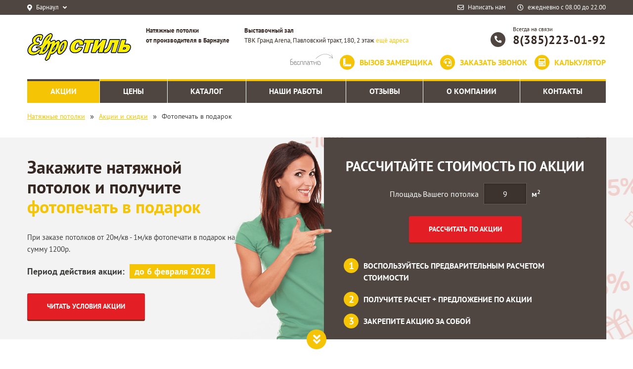

--- FILE ---
content_type: text/html; charset=utf-8
request_url: https://potolki-evrostil.ru/akcii/fotopechat-v-podarok-57.html
body_size: 13433
content:
<!DOCTYPE html>
<html>
	<head>
		<title>Фотопечать на потолке в подарок в Барнауле — ЕвроСтиль</title>
		<meta property="og:title" content="Фотопечать на потолке в подарок в Барнауле — ЕвроСтиль"/>
		<meta property="og:site_name" content="ЕвроСтиль">
		<meta property="og:image" content="/templates/potolki/images/logo.png"/>
		<meta property="og:type" content="website"/>
		<meta property="og:url" content="" />
		<meta http-equiv="Content-Type" content="text/html; charset=utf-8">
		<meta name="msvalidate.01" content="4B67FEAFF2B2E9A1BF8F326E8593E0D0" />
		<meta name="viewport" content="width=device-width, initial-scale=1.0">
		<link rel="apple-touch-icon" sizes="180x180" href="/apple-touch-icon.png">
		<link rel="icon" type="image/png" sizes="32x32" href="/favicons/favicon-32x32.png">
		<link rel="icon" type="image/png" sizes="194x194" href="/favicons/favicon-194x194.png">
		<link rel="icon" type="image/png" sizes="192x192" href="/favicons/android-chrome-192x192.png">
		<link rel="icon" type="image/png" sizes="16x16" href="/favicons/favicon-16x16.png">
		<link rel="manifest" href="/favicons/site.webmanifest">
		<link rel="mask-icon" href="/favicons/safari-pinned-tab.svg" color="#ffec01">
		<link rel="shortcut icon" href="/favicons/favicon.ico">
		<meta name="msapplication-TileColor" content="#ffec01">
		<meta name="msapplication-TileImage" content="/favicons/mstile-144x144.png">
		<meta name="msapplication-config" content="/favicons/browserconfig.xml">
		<meta name="theme-color" content="#ffec01">
																														<!--[if lt IE 9]>
			<script src="//html5shiv.googlecode.com/svn/trunk/html5.js"></script>
		<![endif]-->
		
		<link rel="preload" href="/templates/potolki/webfonts/fa-brands-400.woff2" 	as="font" type="font/woff2" crossorigin="anonymous">
		<link rel="preload" href="/templates/potolki/webfonts/fa-regular-400.woff2" as="font" type="font/woff2" crossorigin="anonymous">
		<link rel="preload" href="/templates/potolki/webfonts/fa-solid-900.woff2" 	as="font" type="font/woff2" crossorigin="anonymous">
		
		
			<meta name="keywords" content="Фотопечать на потолке в подарок в Барнауле">
	<meta name="description" content="Хотите рисунок на потолке? Закажите натяжной потолок от компании ЕвроСтиль в Барнауле и получите фотопечать в подарок. Условия акции: При заказе потолков от 20м/кв - 1м/кв фотопечати в подарок на сумму 1200р.">
	<link rel="search" type="application/opensearchdescription+xml" href="/search/opensearch" title="Поиск на ЕвроСтиль" />
	<link rel="stylesheet" type="text/css" href="/templates/potolki/css/all.min.css">
	<link rel="stylesheet" type="text/css" href="/templates/potolki/css/theme-layout.css">
	<link rel="stylesheet" type="text/css" href="/templates/potolki/css/jquery.fancybox.css">
	<link rel="stylesheet" type="text/css" href="/templates/potolki/css/slick.css">
	<link rel="stylesheet" type="text/css" href="/templates/potolki/css/fonts.css">
	<link rel="stylesheet" type="text/css" href="/templates/potolki/css/styles.css">
	<link rel="stylesheet" type="text/css" href="/templates/potolki/css/colors.css">
	<link rel="stylesheet" type="text/css" href="/templates/potolki/css/theme-gui.css">
	<link rel="stylesheet" type="text/css" href="/templates/potolki/css/jquery.jscrollpane.css">
	<link rel="stylesheet" type="text/css" href="/templates/potolki/widgets/html/ceny.css">
	<link rel="stylesheet" type="text/css" href="/templates/potolki/css/banners.css">
	<link rel="stylesheet" type="text/css" href="/templates/potolki/widgets/html/best.css">
	<link rel="stylesheet" type="text/css" href="/templates/potolki/css/magnific-popup.css">
	<link rel="stylesheet" type="text/css" href="/templates/potolki/widgets/roof_steps/roof_steps.css">
	<link rel="stylesheet" type="text/css" href="/templates/potolki/css/photos.css">
	<link rel="stylesheet" type="text/css" href="/templates/potolki/system/revews.css">
	<link rel="stylesheet" type="text/css" href="/templates/potolki/widgets/html/form_question.css">
	<link rel="stylesheet" type="text/css" href="/templates/potolki/widgets/html/cookie.css">
	<script defer type="text/javascript" src="/templates/potolki/js/jquery.maskedinput.js?231452"></script>
	<script defer type="text/javascript" src="/templates/potolki/js/jquery.fancybox.js?231452"></script>
	<script defer type="text/javascript" src="/templates/potolki/js/slick.js?231452"></script>
	<script defer type="text/javascript" src="/templates/potolki/js/form.js?231452"></script>
	<script defer type="text/javascript" src="/templates/potolki/js/jscrollpane.min.js?231452"></script>
	<script defer type="text/javascript" src="/templates/potolki/js/mousewheel.js?231452"></script>
	<script defer type="text/javascript" src="/templates/potolki/content/akcii_item.js?231452"></script>
	<script defer type="text/javascript" src="/templates/potolki/js/jquery.magnific-popup.min.js?231452"></script>
	<script defer type="text/javascript" src="/templates/potolki/widgets/roof_steps/roof_steps.js?231452"></script>
	<script defer type="text/javascript" src="/templates/potolki/widgets/html/city.js?231452"></script>
	<script defer type="text/javascript" src="/templates/potolki/widgets/html/cookie.js?231452"></script>
	<script defer type="text/javascript" src="/templates/potolki/js/core.js?231452"></script>
		<script> 
			function func(){}
		window.addEventListener("wheel", func, {passive: true});
		
			var phone_mask = true;
			var lightPrice = 0;
			var ugolPrice = 0;
			var urovenPrice = 1500;
			var podsvetkaPrice = 700;
			var photoprintPrice = 1000;
			var lightinsertPrice = 1800;
			var karnizPrice = 300;
			var elektrikaPrice = 0;
			var linesPrice=350;
			var AlProfile=120; 
			var ustanovka=100; 
			var ustanovkalight=350; 
			var EcoPrice=550; 
			var priceRoof = {
				'mat_white': 400,
				'mat_color':450,
				'satin_white':400,
				'satin_color':450,
				'glan_color':450,
				'glan_white':400,
				'tkan_color':6000,
				'tkan_white':2000,
			};
		</script> 
		
	</head>
	<body>
	<script  type="text/javascript" src="/templates/potolki/js/jquery.js?2404203"></script>
<div class="wrapper">
		<div class="header">
	<div class="wrapper-header">
					<div class="wrapper__top-line">
				<div class="container">
					<div class="row justify-content-between align-items-center">
						<div class="col-lg-4 col-7 position-static d-flex align-items-center justify-content-sm-start justify-content-between">
							<div class="">
<div class="top-line__city">
	<a href="javascript:void(0)" class="d-flex align-items-center">
		<i class="fas fa-map-marker-alt"></i>
		<span class="mx-2">Барнаул</span>
		<i class="fas fa-angle-down"></i>
	</a>
	<div class="top-line__city-open">
		<ul>
		<li><a href="/">Барнаул</a></li>
					
			<li><a href="/potolki/natjazhnye-potolki-v-aleiske.html">Алейск</a></li>
					
			<li><a href="/potolki/natjazhnye-potolki-v-pavlovske.html">Павловск</a></li>
					
			<li><a href="/potolki/natjazhnye-potolki-v-novoaltaiske.html">Новоалтайск</a></li>
					
			<li><a href="/potolki/natjazhnye-potolki-v-biiske.html">Бийск</a></li>
					
			<li><a href="/potolki/natjazhnye-potolki-v-zato-sibirskom.html">ЗАТО Сибирский</a></li>
					
			<li><a href="/potolki/natjazhnye-potolki-v-rebrihe.html">Ребриха</a></li>
					
			<li><a href="/potolki/natjazhnye-potolki-v-topchihe.html">Топчиха</a></li>
					
			<li><a href="/potolki/natjazhnye-potolki-v-kalmanke.html">Калманка</a></li>
					
			<li><a href="/potolki/natjazhnye-potolki-v-pervomaiskom.html">Первомайское</a></li>
					
			<li><a href="/potolki/natjazhnye-potolki-v-kosihe.html">Косиха</a></li>
					
			<li><a href="/potolki/natjazhnye-potolki-v-talmenke.html">Тальменка</a></li>
					
			<li><a href="/potolki/natjazhnye-potolki-v-shelabolihe.html">Шелаболиха</a></li>
					
			<li><a href="/potolki/natjazhnye-potolki-v-troicke.html">Троицкий район</a></li>
					
			<li><a href="/potolki/natjazhnye-potolki-v-zarinskom-raione.html">Заринский район</a></li>
					
			<li><a href="/potolki/natjazhnye-potolki-v-cherepanovskom-raione-altaiskogo-kraja.html">Черепановский район</a></li>
					
			<li><a href="/potolki/natjazhnye-potolki-v-romanovskom-raione.html">Романовский район</a></li>
					
			<li><a href="/potolki/ceny-na-natjazhnye-potolki-v-ust-charyshskoi-pristani.html">Усть-Чарышская Пристань</a></li>
					
			<li><a href="/potolki/natjazhnye-potolki-v-shipunovskom-raione.html">Шипуновский район</a></li>
					
			<li><a href="/potolki/natjazhnye-potolki-v-mamontovskom-raione.html">Мамонтовский район</a></li>
				</ul>
	</div>
</div>
	</div>

						</div>
						<div class="col-lg-8 col-5 pl-0">
							<div class="">
<ul class="top-line__links d-flex justify-content-end align-items-center">
	<li class="pr-lg-4"><a href="#" class="write-me d-flex align-items-center popUpForm" data-title="Напишите нам сообщение" data-fields="name,phone,comment" data-button="Написать сообщение" data-bform="Мы постараемся ответить Вам в самый короткий срок"><i class="far fa-envelope mr-2"></i>
<span>Написать нам</span></a></li>
	<li class="top-time d-lg-flex d-none align-items-center"><i class="far fa-clock mr-2"></i>
<span>ежедневно с 08.00 до 22.00</span></li>
</ul>	</div>

						</div>
					</div>
				</div>
			</div>
				<header>
			<div class="container">
				<div class="row align-items-center py-3">
					<div class="col-3 header-logo">
						<a href="/">
							<picture>
								<img alt="ЕвроСтиль"  class="img-fluid" src="/templates/potolki/images/logo.png">
							</picture>
						</a>
					</div>
					<div class="col-9 header__info-wrapper pl-0">
						<div class="header__top-info d-flex align-items-center justify-content-between pb-md-3 pb-0">
							<div class="d-flex">
								<div class="header-losung d-lg-block d-none">
									<div class="">
<strong>Натяжные потолки </br>от производителя в Барнауле</strong>	</div>

								</div>
								<div class="header-losung__adding d-md-block d-none">
									<div class="">
<strong>Выставочный зал</strong></br>ТВК Гранд Arena, Павловский тракт, 180, 2 этаж <a href="/company/kontakty.html" target="__blank">ещё адреса</a>	</div>

								</div>
							</div>
							<div class="">
<div class="phone-potolki"><span>Всегда на связи</span><a href="tel:8(385)223-01-92" class="roistat-phone-number">8(385)223-01-92</a></div>	</div>

						</div>
						<div class="header-bottom-button d-md-flex d-none justify-content-end">
							<ul class="d-flex align-items-center justify-content-lg-end justify-content-between">
	<li><a href="javascript:" class="zamer popUpForm" data-title="Закажите бесплатный выезд замерщика" data-fields="name,phone" data-bform="Заполните форму для вызова замерщика" data-button="Заказать выезд замерщика">Вызов замерщика</a></li>
	<li><a href="javascript:"  class="popUpForm" data-title="Закажите звонок" data-fields="name,phone" data-bform="И наш менеджер перезвонит Вам в ближайшее время" data-button="Заказать звонок">Заказать звонок</a></li>
	<li><a class="raschet_" href="/kalkulyator">Калькулятор</a></li>
	<li class="header_question"><a href="javascript:void(0)"  class="popUpForm" data-title="Задайте вопрос" data-fields="name,phone,comment" data-button="Отправить">Задать вопрос</a></li>
</ul>						</div>
					</div>
				</div>
			</div>
			<div class="vissible-header-mobile d-flex justify-content-between">
				<div class="phone-hidden-header"><b class="phone_engels"><a href="tel:8(385)223-01-92" class="roistat-phone-number">8(385)223-01-92</a></b></div>
				<div class="button-hidden-header"><a href="javascript:" class="_zvonok popUpForm"  data-title="Заказать звонок" data-fields="name,phone" data-button="Отправить">Заказать звонок</a></div>
			</div>
		</header>
	</div>
		<div class="hid-me">
		<div class="topmenu">
			<div class="container">
				<div class="row">
					<div class="col-12"><div class="">
<nav class="navbar navbar-expand-sm p-sm-0">
	<a href="javascript:void(0)" class="d-sm-none d-flex align-items-center justify-content-between mobile-menu__link">
		<span class="title-menu">Меню</span>
		<span class="menu-btn">
			<span class="icon-bar"></span>
			<span class="icon-bar"></span>
			<span class="icon-bar"></span>
		</span>
	</a>
	<div class="collapse navbar-collapse" id="navbarNavDropdown">
		<ul class="navbar-nav w-100 menu">
																		<li class="navbar-nav flex-fill active">
									<a class="nav-link"  href="/akcii"  target="_self">
						<span class="wrap">
							Акции													</span>
					</a>
																							</li>
									<li class="navbar-nav flex-fill ">
									<a class="nav-link"  href="/ceny"  target="_self">
						<span class="wrap">
							Цены													</span>
					</a>
																							</li>
									<li class="navbar-nav flex-fill folder">
									<a class="nav-link"  href="/potolki"  target="_self">
						<span class="wrap">
							Каталог													</span>
					</a>
								<ul>																	<li class="navbar-nav flex-fill ">
									<a class="nav-link"  href="/potolki"  target="_self">
						<span class="wrap">
							Потолки													</span>
					</a>
																							</li>
									<li class="navbar-nav flex-fill ">
									<a class="nav-link"  href="/steny"  target="_self">
						<span class="wrap">
							Тихие стены													</span>
					</a>
																							</li>
									<li class="navbar-nav flex-fill ">
									<a class="nav-link"  href="/jaluzi"  target="_self">
						<span class="wrap">
							Жалюзи													</span>
					</a>
																							</li>
									<li class="navbar-nav flex-fill ">
									<a class="nav-link"  href="/shop/svetilniki"  target="_self">
						<span class="wrap">
							Светильники													</span>
					</a>
																							</li>
									<li class="navbar-nav flex-fill ">
									<a class="nav-link"  href="/promo/light.html"  target="_blank">
						<span class="wrap">
							Электрокарнизы													</span>
					</a>
																							</li>
									<li class="navbar-nav flex-fill ">
									<a class="nav-link"  href="/promo/light.html"  target="_blank">
						<span class="wrap">
							Голосовое управление													</span>
					</a>
																							</li>
									<li class="navbar-nav flex-fill ">
									<a class="nav-link"  href="https://mebel-welder-loft.ru/"  target="_blank">
						<span class="wrap">
							Столы и столики													</span>
					</a>
																				</li></ul>
										</li>
									<li class="navbar-nav flex-fill ">
									<a class="nav-link"  href="/rphotos"  target="_self">
						<span class="wrap">
							Наши работы													</span>
					</a>
																							</li>
									<li class="navbar-nav flex-fill ">
									<a class="nav-link"  href="/otzyvy"  target="_self">
						<span class="wrap">
							Отзывы													</span>
					</a>
																							</li>
									<li class="navbar-nav flex-fill ">
									<a class="nav-link"  href="/company"  target="_self">
						<span class="wrap">
							О компании													</span>
					</a>
																							</li>
									<li class="navbar-nav flex-fill ">
									<a class="nav-link"  href="/company/kontakty.html"  target="_self">
						<span class="wrap">
							Контакты													</span>
					</a>
																		</li></ul>
			</div>
</nav>

<script>$(function(){$(".mobile-menu__link").click(function () {$(this).toggleClass("open-menu");$(this).parent().find(".navbar-collapse").slideToggle();});})</script>	</div>

</div>
				</div>
			</div>
		</div>
	</div>
		</div>
	<div class="content-body">
				<div class="wrap-breadcrumb">
			<div class="container">
				<ul class="breadcrumb d-flex align-items-center justify-content-md-start justify-content-center">
    <li class="home">
        <a href="/">Натяжные потолки</a>
    </li>
            <li class="sep">&raquo;</li>
                                <li itemscope itemtype="http://data-vocabulary.org/Breadcrumb">
                                    <a href="/akcii" itemprop="url"><span itemprop="title">Акции и скидки</span></a>
                            </li>
                            <li class="sep">&raquo;</li>
                                                        <li >
                                    <span>Фотопечать в подарок</span>
                            </li>
                                    </ul>			</div>
		</div>
			<div class="content-wrapper">
		<div class="container">
			<div class="row">
												<section class="col-12">
																<article>
							
							<div class="top wrapper__banner-akcii gray-bg-dark full-width">
	<div class="row align-items-center visible-content" data-callibri_parse_form=".clearfix">
		<div class="col-xl-5 col-md-6 py-md-0 py-sm-4 pt-3 pb-3 text-md-left text-center pr-xl-5">
			<h1 class="text-md-left">Закажите натяжной потолок и получите <span>фотопечать в подарок</span></h1>
			<p class="d-sm-block d-none">При заказе потолков от 20м/кв - 1м/кв фотопечати в подарок на сумму 1200р.</p>
			<div class="banner__akcii__time h5">
				<strong>Период действия акции: <span>до 6 февраля 2026</span></strong>
			</div>
			<div class="banner__akcii__button hidden-mobile pt-xl-3 pt-2">
				<a data-fancybox="actionus" data-src="#actionus" href="javascript:;" href="javascript:void(0)" class="button-general">Читать условия акции</a>
			</div>
		</div>
		<div class="offset-xl-1 col-md-6 pb-md-0 pb-3">
			<div class="form-wrp">
				<div class="week-form">
					<div class="week-form__title heading-action clearfix"> Рассчитайте стоимость по акции</div>
					<form id="mypres_form" class="clearfix normalForm" data-title="Акция Фотопечать в подарок" data-callibri_parse_form=".clearfix">
					<div class="week-form__square-input d-flex align-items-center justify-content-center pt-3">
						<div class="square-input__text">Площадь Вашего потолка</div> 
						<input type="text" value="9" name="square" data-price="240" class="price_week"> 
						<div class="square-input__type">м<sup>2</sup></div> 
					</div>
					<div class="first-form-action text-center pt-4">
						<a href="javascript:void(0)" class="form-wrp-in__btn button-general">Рассчитать по акции</a>
						<ul class="list-week-form text-left">
							<li>Воспользуйтесь предварительным расчетом стоимости</li>
							<li>Получите расчет <span>+</span> предложение по акции</li>
							<li>Закрепите акцию за собой</li>
						</ul>
					</div>
					<div class="second-form-action text-center">
						<div class="week-form__price-today">
							Ваша цена сегодня
							<span>
								<span class="itog">
																		2 160								</span> руб.
							</span>
						</div>
						<div class="week-form__price">
							<span>+ получите</span>
							фотопечать в подарок*
						</div>
							<div class="d-flex pt-3 mypres_form-fields">
								<input type="hidden" name="price" value="240 руб./м²" />
								<input type="text" name="phone" id="top-phone" placeholder="Ваш номер телефона" im-insert="true">
								<button type="submit" data-callibri_parse_form=".clearfix" data-callibri_search_form="true">Заказать по акции</button>
							</div>
							<label class="form-agreement-yes checkbox-week-label">
								<input class="checkbox-week" name="is_allowed_personal" checked="checked" value="1" type="checkbox">
								<span class="checkbox-week-custom"></span>
								<span class="checkbox-week-label-in">Согласен с <a href="/pages/privacy.html" target="_blank"> политикой конфиденциальности</a></span>
							</label>
													
						<div class="banner-in-action__star">* условия акции уточняйте у наших менеджеров</div>
					</div>
					</form>
					<img src="/templates/potolki/images/png/gerl2.png" class="over__gerl" />
				</div>
			</div>
		</div>
	</div>
	<a class="main-next__arrow" href="#best"><i class="fas fa-angle-double-down"></i></a>
</div>
<div id="actionus" action="" method="post" class="action-fancybox text-center">
	<div class="mfp-popup d-block pb-2">Условия акции</div>
	При заказе потолков от 20м/кв - 1м/кв фотопечати в подарок на сумму 1200р.</br></br>Подробнее уточняйте у наших менеджеров.</br></br>АКЦИИ И СКИДКИ НЕ СУММИРУЮТСЯ.	<form id="modal-form" class="text-center normalForm" data-title="Акция Фотопечать в подарок">
		<div class="d-flex pt-3 mypres_form-fields">
			<input type="text" name="phone" id="top-phone" placeholder="Ваш номер телефона" required />
			<button type="submit">Заказать по акции</button>
		</div>
		<label class="form-agreement-yes checkbox-week-label d-inline-block">
			<input class="checkbox-week" name="is_allowed_personal" checked="checked" value="1" type="checkbox">
			<span class="checkbox-week-custom"></span>
			<span class="checkbox-week-label-in">Согласен с <a href="/pages/privacy.html" target="_blank"> политикой конфиденциальности</a></span>
		</label>
	</form>
</div>
<div class="main-module position-relative" id="best">
	<div class="main-module__body">
		<div class="row">
		<div class="col-lg-4 col-sm-6 col-12 d-md-flex align-items-start justify-content-between py-3 text-md-left text-center best-block popUpForm" data-bform="Оставьте свой номер телефона и наш менеджер свяжется с Вами" data-title="Хотите заказать бесплатный замер?" data-fields="name,phone" data-button="Заказать замер">
			<div class="icon-warpper-image"><img src="/templates/potolki/images/png/potolki-1.png" alt=""/></div>
			<div class="icon-warpper-potolki">
				<div class="title-icon-potolki">Бесплатный замер</div>
				<p>Узнайте, какие бывают стандартные размеры в конкретных типовых домах - это поможет Вам сделать выбор <span>ежедневно с 08.00 до 22.00</span></p>
			</div>
		</div>
		<div class="col-lg-4 col-sm-6 col-12 d-md-flex align-items-start justify-content-between py-3 text-md-left text-center best-block popUpForm" data-bform="Оставьте свой номер телефона и наш менеджер свяжется с Вами" data-title="Хотите натяжной потолок в рассрочку?" data-fields="name,phone" data-button="Заказать потолок в рассрочку">
			<div class="icon-warpper-image"><img src="/templates/potolki/images/png/potolki-2.png" alt=""/></div>
			<div class="icon-warpper-potolki">
				<div class="title-icon-potolki">Рассрочка</div>
				<p>Вы также можете сделать заказ в рассрочку до 4 месяцев, чтобы установить потолки уже сейчас! <span>По карте Халва</span></p>
			</div>
		</div>
		<div class="col-lg-4 col-sm-6 col-12 d-md-flex align-items-start justify-content-between py-3 text-md-left text-center best-block popUpForm" data-bform="Оставьте свой номер телефона и наш менеджер свяжется с Вами" data-title="Удобнее оплатить по карте или электронный кошелёк?" data-fields="name,phone" data-button="Оставить заявку">
			<div class="icon-warpper-image"><img src="/templates/potolki/images/png/potolki-3.png" alt=""/></div>
			<div class="icon-warpper-potolki">
				<div class="title-icon-potolki">Принимаем к оплате</div>
				<img src="/templates/potolki/images/png/pay-potolki.png" class="img-fluid">
			</div>
		</div>
		<div class="col-lg-4 col-sm-6 col-12 d-md-flex align-items-start justify-content-between py-3 text-md-left text-center best-block popUpForm" data-bform="Оставьте свой номер телефона и наш менеджер свяжется с Вами" data-title="Хотите качественный потолок от производителя?" data-fields="name,phone" data-button="Заказать потолок">
			<div class="icon-warpper-image"><img src="/templates/potolki/images/png/potolki-9.png" alt=""/></div>
			<div class="icon-warpper-potolki">
				<div class="title-icon-potolki">Собственное производство</div>
			</div>
		</div>
		<div class="col-lg-4 col-sm-6 col-12 d-md-flex align-items-start justify-content-between py-3 text-md-left text-center best-block popUpForm" data-bform="Оставьте свой номер телефона и наш менеджер свяжется с Вами" data-title="Хотите быструю установку двухуровневого потолка?" data-fields="name,phone" data-button="Заказать быстрый монтаж">
			<div class="icon-warpper-image"><img src="/templates/potolki/images/png/potolki-10.png" alt=""/></div>
			<div class="icon-warpper-potolki">
				<div class="title-icon-potolki">Двухуровневый потолок под ключ за 6 часов</div>
			</div>
		</div>
		<div class="col-lg-4 col-sm-6 col-12 d-md-flex align-items-start justify-content-between py-3 text-md-left text-center best-block popUpForm" data-bform="Оставьте свой номер телефона и наш менеджер свяжется с Вами" data-title="Хотите безопасный монтаж натяжных потолков?" data-fields="name,phone" data-button="Заказать безопасный монтаж">
			<div class="icon-warpper-image"><img src="/templates/potolki/images/png/potolki-11.png" alt=""/></div>
			<div class="icon-warpper-potolki">
				<div class="title-icon-potolki">Безопасный монтаж</div>
				<p>Оборудование полностью сертифицировано</p>
			</div>
		</div>
	</div>	</div>
	<a class="main-next__arrow" href="#calc"><i class="fas fa-angle-double-down"></i></a>
</div>
<div class="main-module position-relative wrapper__steps gray-bg full-width" id="calc">
	<div class="main-module__title visible-content">
		<span class="main-title__fst">Получите расчет стоимости натяжных потолков</span>
		<span class="main-title__sec">Заполните простую форму для расчета стоимости натяжных потолков</span> 		
	</div>	
	<div class="main-module__body visible-content">
		<form id="landing" class="disabled_phone">
    <div id="step1">
        <div class="panel-header">
            <div class="wrapper-gray-step d-flex align-items-center justify-content-start">
                <div class="red-circle-step"><span><strong>Шаг 1</strong> из 3</span></div>
                <div class="step-title">Выберите тип полотна</div>
				<a href="javascript:" class="change-btn-step hidden" data-step="1">Изменить</a>
				<div class="step-arrow">
					<img src="/templates/potolki/images/svg/calc-icon.svg" />
					<img src="/templates/potolki/images/svg/calc-icon.svg" />
				</div>
            </div>
        </div>
        <div class="panel-collapse"> 
            <div class="row row__steps mx-0 justify-content-lg-start justify-content-center">
				<div class="col-lg-4 col-md-8 col-12">
					<div class="wrapper-gray-light-step" id="form_step1">
						<div class="select-step">
							<div class="select-step__tilte">Выберите материал</div>
							<select name="typewall" id="typewall">
								<option>Выберите материал</option>
								<option selected value="mat" data-step="12">Матовые</option>
								<option value="satin" data-step="12">Сатиновый</option>
								<option value="glan" data-step="12">Глянцевый</option>
								<option value="tkan" data-step="12">Тканевый</option>
							</select>
						</div>
					</div>
				</div>
				<div class="col-lg-4 col-md-8 col-12">
					<div class="wrapper-gray-light-step" id="form_step12">
						<div class="select-step">
							<div class="select-step__tilte">Выберите цвет потолка</div>
							<select name="color" id="color" >
								<option>Выберите цвет потолка</option>
								<option selected value="white" data-step="2">Белый</option>
								<option value="color" data-step="2">Цветной</option>
							</select>
						</div>
					</div>
				</div>
            </div>
			<button type="button" class="d-none" data-step="form_step2" >Перейти к следующему шагу</button>
        </div>
    </div>  

    <div id="step2"> 
		<div class="panel-header" id="form_step2">
            <div class="wrapper-gray-step d-flex align-items-center justify-content-start">
                <div class="red-circle-step"><span><strong>Шаг 2</strong> из 3</span></div>
                <div class="step-title">Укажите параметры помещения</div>
				<a href="javascript:" class="change-btn-step hidden" data-step="2">Изменить</a>
				<div class="step-arrow">
					<img src="/templates/potolki/images/svg/calc-icon.svg" />
					<img src="/templates/potolki/images/svg/calc-icon.svg" />
				</div>
            </div>
        </div>
        <div class="panel-collapse"> 
			<div class="row row__steps mx-0 justify-content-lg-start justify-content-center">
				<div class="col-lg-4 col-md-8 col-12">
					<div class="wrapper-gray-light-step" id="form_step21">
						<div class="select-step__tilte">Площадь помещения:</div>
						<div class="select-step__input d-flex align-items-center">
							<input class="form-control" id="square" name="square" value="10" type="text" data-step="22" onkeyup="return proverka(this);" onchange="return proverka(this);">
							<div class="select-step__input-text">кв.м</div>
						</div>
					</div>
				</div>
				<div class="col-lg-4 col-md-8 col-12">
					<div class="wrapper-gray-light-step" id="form_step22">
						<div class="select-step__tilte">Количество труб в помещении:</div>
						<div class="select-step__input d-flex align-items-center">
							<input class="form-control" id="lines" name="lines" value="0" type="text" data-step="23">
							<div class="select-step__input-text">шт.</div>
						</div>
					</div>
				</div>
				<div class="col-lg-4 col-md-8 col-12">
					<div class="wrapper-gray-light-step" id="form_step23">
						<div class="select-step__tilte">Количество осветительных приборов:</div>
						<div class="select-step__input d-flex align-items-center">
							<input class="form-control" id="light" name="light" value="0" type="text" data-step="24">
							<div class="select-step__input-text">шт.</div>
						</div>
					</div>
				</div>
				
	<div class="col-lg-12 col-md-7 col-12">
		<div class="progress">
		  <div class="progress-bar progress-bar-danger" role="progressbar" aria-valuenow="72" aria-valuemin="0" aria-valuemax="100" style="width: 72%"> </div>
		</div>
	</div>				<div class="col-12">
					<button type="button" class="next-step button-general" data-step="form_step3"><span>РАССЧИТАТЬ СТОИМОСТЬ</span></button>
				</div>
			</div>
        </div>
    </div>
	
	
	
    <div id="step3">
        <div class="panel-header">
            <div class="wrapper-gray-step d-flex align-items-center justify-content-start">
                <div class="red-circle-step"><span><strong>Шаг 3</strong> из 3</span></div>
                <div class="step-title">Стоимость + ПОДАРОК от компании!</div>
				<div class="step-arrow">
					<img src="/templates/potolki/images/svg/calc-icon.svg" />
					<img src="/templates/potolki/images/svg/calc-icon.svg" />
				</div>
            </div>
        </div>
		
		
		
		
        <div class="panel-collapse"> 
            <div class="wrapper-gray-light-step hidden">
				<div class="wrapper__akcii">
					<div class="wrapper__akcii__title d-sm-flex d-block justify-content-between align-items-center">
						<span>Стоимость потолка с учетом выбранных параметров</span>
						<div><span class="itog_steps"></span><span> руб.</span></div>
					</div>
					<div class="wrapper__akcii__list">
						<div class="wrapper__akcii__list__title">Вы выбрали акцию:</div>
							<div class="white-popup mfp-hide hide1 added-popup__style" >
							<div class="mfp-popup">Выберите подходящую для Вас акцию!</div>
							<div class="list-action">
								<ul>
																		<li>
										<label class="akcii-block">
											<input class="checkbox-akcii" type="radio" data-price="5" name="akcii1" value="Скидка при заказе сайта 5"  checked >
											<span class="checkbox-customakcii"></span>
											<span class="labelakcii">Скидка при заказе сайта <strong>5%</strong></span>
										</label>
									</li>
																		<li>
										<label class="akcii-block">
											<input class="checkbox-akcii" type="radio" data-price="7" name="akcii1" value="Жителям Индустриального района 7" >
											<span class="checkbox-customakcii"></span>
											<span class="labelakcii">Жителям Индустриального района <strong>7%</strong></span>
										</label>
									</li>
																		<li>
										<label class="akcii-block">
											<input class="checkbox-akcii" type="radio" data-price="7" name="akcii1" value="Скидка новоселам 7" >
											<span class="checkbox-customakcii"></span>
											<span class="labelakcii">Скидка новоселам <strong>7%</strong></span>
										</label>
									</li>
																		<li>
										<label class="akcii-block">
											<input class="checkbox-akcii" type="radio" data-price="7" name="akcii1" value="Скидка пенсионерам 7" >
											<span class="checkbox-customakcii"></span>
											<span class="labelakcii">Скидка пенсионерам <strong>7%</strong></span>
										</label>
									</li>
																		<li>
										<label class="akcii-block">
											<input class="checkbox-akcii" type="radio" data-price="7" name="akcii1" value="Жителям г.Новоалтайск 7" >
											<span class="checkbox-customakcii"></span>
											<span class="labelakcii">Жителям г.Новоалтайск <strong>7%</strong></span>
										</label>
									</li>
																		<li>
										<label class="akcii-block">
											<input class="checkbox-akcii" type="radio" data-price="10" name="akcii1" value="Скидка от заказа более 40 кв.м 10" >
											<span class="checkbox-customakcii"></span>
											<span class="labelakcii">Скидка от заказа более 40 кв.м <strong>10%</strong></span>
										</label>
									</li>
																	</ul>
							</div>
							<div class="text-center pt-3 button-action">
								<a href="javascript:" class="close_action_one button-general"><span>Выбрать акцию ></span></a>
							</div> 
						</div> 
					</div>
					<div class="wrapper__akcii__itog d-sm-flex d-block justify-content-between align-items-center">
						<span>Цена с учетом АКЦИИ</span>
						<div><span class="wrapper__akcii__itog_i"></span><span> руб.</span></div>
					</div>
				</div>	
			</div>	
				<div class="wrapper-gray-light-step ">
					<div class="wrapper__akcii">
						<div class="clearfix white-popup mfp-hide hide2 added-popup__style line__popup">	
							<div class="mfp-popup">Отправляются параметры расчета</div>
							<div class="wrapper__download-line">
								<div class="wrapper__download-line__block">
									<div class="download-line__block__animation">
										
									</div>
								</div>
							</div>
							<ul class="mfp-popup__list">
								<li>
									<div class="mfp-popup__title-list">Вы выбрали акцию:</div>
									<div class="mfp-popup__text-list"><span class="mfp-popup"><span class="selected_action_step"></span>%</span></div>
								</li>
								<li>
									<div class="mfp-popup__title-list">Для получения расчета стоимости с учетом акции</div>
									<div class="mfp-popup__text-list mfp-popup_red">Оставьте пожалуйста свой контакт</div>
								</li>
							</ul>
							<div class="wrapper__akcii__form">
								<div class="wrapper__akcii__form__title"><span>Оставьте свой номер  телефона чтобы зарезервировать стоимость потолка с учетом акции</span></div>		
								<div class="row form-group hidden">
									<div class="col-md-6 col-xs-6"><input class="form-control" id="name" name="name" type="text"/></div>
								</div>
								<div class="row wrap-form-bottom">
									<div class="col-sm-6 col-12 px-sm-0 pb-sm-0 pb-2">
										<input class="form-control" id="phone" name="phone" placeholder="Ваш номер телефона" type="text"/>
									</div>
									<div class="col-sm-6 col-12 px-sm-0">
										<button type="submit" class="button-general" id="sendInform"><span>Заказать по акции</span></button>
									</div>
								</div>
								<div class="form-agreement-yes checkbox-week-label px-0"><span class="checkbox-week-label-in">Нажимая на кнопку "Заказать по акции", я даю своё <a href="/pages/agreement.html" target="_blank">согласие на взаимодействие и обработку персональных данных</a></span></div>
							</div>
							<div class="info-popup-form">Наш менеджер свяжется с Вами после проведения расчета стоимости в течении 15 минут.</div>
						</div>
					</div> 
				</div>
				<div class="manager__call">
					<div class="d-flex align-items-center">	
						<img src="/templates/potolki/images/png/face.png" />
						Наш менеджер свяжется с Вами после проведения расчета стоимости в течении 15 минут.
					</div>
				</div> 
			</div>
			
			<div  id="informl" class="hidden">
							<div class="title-icon-potolki text-center">Смета работ</div>
							<table class="table table-bordered table-striped" >
								<thead>
									<tr>
										<th>Наименование</th>
										<th>Цена</th>
										<th>Кол-во</th>
										<th>Сумма</th>
									</tr>
								</thead>
								<tbody>
								</tbody>
							</table>
			</div> 
						
			
    </div>
	<input type="hidden" name="message" id="lcomment" />
</form>


 	
	</div>
	<a class="main-next__arrow" href="#photo"><i class="fas fa-angle-double-down"></i></a>
</div>
<div class="main-module position-relative" id="photo">
	<div class="main-module__title">
		<span class="main-title__fst">Фото наших работ</span>
	</div>	
	<div class="main-module__body">
		<div class="row photos-wrp-gal">
	  		<div class="col-lg-4 py-sm-3 py-2 col-sm-6">
			<div class="photos-mod">
							<a class="to_web photos__link zoom-block" data-fancybox="work-photo" title="Фото натяжного потолка с фотопечатью" href="/upload/000/u1/40/ee/b27872d7.jpg" >
					<picture>
						<source type="image/webp" srcset="/upload/000/u1/51/fc/dc562217.webp">
						<img alt="" class="img-fluid" src="/upload/000/u1/51/fc/dc562217.jpg">
					</picture>
				</a>
			</div>
		</div>
	  		<div class="col-lg-4 py-sm-3 py-2 col-sm-6">
			<div class="photos-mod">
							<a class="to_web photos__link zoom-block" data-fancybox="work-photo" title="Потолок на кухню" href="/upload/000/u1/c9/d6/568547e6.jpg" >
					<picture>
						<source type="image/webp" srcset="/upload/000/u1/a6/e3/62d950b9.webp">
						<img alt="" class="img-fluid" src="/upload/000/u1/a6/e3/62d950b9.jpg">
					</picture>
				</a>
			</div>
		</div>
	  		<div class="col-lg-4 py-sm-3 py-2 col-sm-6">
			<div class="photos-mod">
							<a class="to_web photos__link zoom-block" data-fancybox="work-photo" title="SLOTT в коридор" href="/upload/000/u1/19/7b/fd9da8bc.jpg" >
					<picture>
						<source type="image/webp" srcset="/upload/000/u1/4a/84/295eabe6.webp">
						<img alt="" class="img-fluid" src="/upload/000/u1/4a/84/295eabe6.jpg">
					</picture>
				</a>
			</div>
		</div>
	  		<div class="col-lg-4 py-sm-3 py-2 col-sm-6">
			<div class="photos-mod">
							<a class="to_web photos__link zoom-block" data-fancybox="work-photo" title="Потолок с точечными светильниками в спальне" href="/upload/000/u1/1a/2c/b81442f0.jpg" >
					<picture>
						<source type="image/webp" srcset="/upload/000/u1/22/a5/46503b25.webp">
						<img alt="" class="img-fluid" src="/upload/000/u1/22/a5/46503b25.jpg">
					</picture>
				</a>
			</div>
		</div>
	  		<div class="col-lg-4 py-sm-3 py-2 col-sm-6">
			<div class="photos-mod">
							<a class="to_web photos__link zoom-block" data-fancybox="work-photo" title="Фото потолка на кухне" href="/upload/000/u1/ab/cc/34cf5b08.jpg" >
					<picture>
						<source type="image/webp" srcset="/upload/000/u1/b3/18/55606632.webp">
						<img alt="" class="img-fluid" src="/upload/000/u1/b3/18/55606632.jpg">
					</picture>
				</a>
			</div>
		</div>
	  		<div class="col-lg-4 py-sm-3 py-2 col-sm-6">
			<div class="photos-mod">
							<a class="to_web photos__link zoom-block" data-fancybox="work-photo" title="Потолок в коридоре" href="/upload/000/u1/f3/dc/db6e4928.jpg" >
					<picture>
						<source type="image/webp" srcset="/upload/000/u1/db/22/6984be52.webp">
						<img alt="" class="img-fluid" src="/upload/000/u1/db/22/6984be52.jpg">
					</picture>
				</a>
			</div>
		</div>
	  		<div class="col-lg-4 py-sm-3 py-2 col-sm-6">
			<div class="photos-mod">
							<a class="to_web photos__link zoom-block" data-fancybox="work-photo" title="Пример натяжного потолка" href="/upload/000/u1/eb/d8/3175b1eb.jpg" >
					<picture>
						<source type="image/webp" srcset="/upload/000/u1/2e/9b/7ed3a58c.webp">
						<img alt="" class="img-fluid" src="/upload/000/u1/2e/9b/7ed3a58c.jpg">
					</picture>
				</a>
			</div>
		</div>
	  		<div class="col-lg-4 py-sm-3 py-2 col-sm-6">
			<div class="photos-mod">
							<a class="to_web photos__link zoom-block" data-fancybox="work-photo" title="Потолок  со световыми линиями в спальне" href="/upload/000/u1/c6/de/64d523e8.jpg" >
					<picture>
						<source type="image/webp" srcset="/upload/000/u1/1c/4c/f86a0472.webp">
						<img alt="" class="img-fluid" src="/upload/000/u1/1c/4c/f86a0472.jpg">
					</picture>
				</a>
			</div>
		</div>
	  		<div class="col-lg-4 py-sm-3 py-2 col-sm-6">
			<div class="photos-mod">
							<a class="to_web photos__link zoom-block" data-fancybox="work-photo" title="Матовый в квартире" href="/upload/000/u1/6c/0f/7456acc1.jpg" >
					<picture>
						<source type="image/webp" srcset="/upload/000/u1/9b/f9/ea7b7eef.webp">
						<img alt="" class="img-fluid" src="/upload/000/u1/9b/f9/ea7b7eef.jpg">
					</picture>
				</a>
			</div>
		</div>
	</div>
	</div>
	<a class="main-next__arrow" href="#ceny"><i class="fas fa-angle-double-down"></i></a>
</div>
<div class="main-module gray-bg full-width" id="ceny">
			<div class="main-module__title  visible-content">
			<span class="main-title__fst visible-content">Примеры расчётов натяжных потолков</span>
		</div>
		<div class="main-module__body visible-content">
		<div class="ceny-planshet d-lg-block d-flex flex-wrap justify-content-center">
										
			<div class="ceiling-wrapper ">
			<div class="row">
				<div class="ceiling-title d-lg-none col-12 text-center">Матовый в коридор 3 м²</div>
				<div class="ceiling-image col-lg-4 col-12 pr-lg-0 pb-lg-0 pb-3">
										<a class="zoom-block zoom-center d-block" href="/upload/000/u1/ff/33/da4b43d5.jpg" data-fancybox>
					<picture>
						<source type="image/webp" data-srcset="/upload/000/u1/91/20/68f10e3b.webp">
						<img alt="Фотопечать в подарок"  class="img-fluid lazyload" data-src="/upload/000/u1/91/20/68f10e3b.jpg" loading="lazy">
					</picture>
					
					</a>
				</div>
				<div class="ceiling-work col-lg-5 col-sm-6">
					<div class="ceiling-work__scroll">
						<div class="ceiling-title d-lg-block d-none">Матовый в коридор 3 м²</div>
												<div class="ceiling-list">
														<ul>
																														<li class="d-flex justify-content-between">
								 	
									<span>Профиль стеновой пластиковый: </span>
								 
								<span>6 пог.м</span></li>
																								<li class="d-flex justify-content-between">
																	<span>Матовое полотно "MSD Premium" белое:</span>
								 
								<span>3 м²</span></li>
																								<li class="d-flex justify-content-between">
								 	
									<span>Монтаж Круглых светильников: </span>
								 
								<span>3 шт.</span></li>
																								<li class="d-flex justify-content-between">
								 	
									<span>Электропроводка: </span>
								 
								<span>3 шт.</span></li>
																								<li class="d-flex justify-content-between">
								 	
									<span>Установка потолка: </span>
								 
								<span>3 м²</span></li>
															</ul>
													</div>
					</div>
				</div>
				<div class="ceiling-prices-buttons col-lg-3 col-sm-6 pl-lg-0">
					<div class="ceiling-wrap-price d-flex flex-column justify-content-center">
						<div class="ceiling-price">
							3 270  <span>руб.</span>
						</div>
						<p>Цена актуальна до 01.02.2026</p>
						<ul>
							<li>Цена с установкой </li>
							<li>Бесплатный сервис</li>
						</ul>
						<button class="raschet button-general small-button px-0 popUpForm" data-title="Закажите точный расчёт стоимости потолка" data-bform="Оставьте свой номер телефона и наш менеджер свяжется с Вами" data-fields="name,phone" data-button="Заказать расчёт">Заказать расчёт</button>
					</div>
				</div>
			</div>
		</div>
								
			<div class="ceiling-wrapper ">
			<div class="row">
				<div class="ceiling-title d-lg-none col-12 text-center">Пример потолка для ванной 2,8 м²</div>
				<div class="ceiling-image col-lg-4 col-12 pr-lg-0 pb-lg-0 pb-3">
										<a class="zoom-block zoom-center d-block" href="/upload/000/u1/ce/76/2d253cc4.jpg" data-fancybox>
					<picture>
						<source type="image/webp" data-srcset="/upload/000/u1/67/c5/dd9b8423.webp">
						<img alt="Фотопечать в подарок"  class="img-fluid lazyload" data-src="/upload/000/u1/67/c5/dd9b8423.jpg" loading="lazy">
					</picture>
					
					</a>
				</div>
				<div class="ceiling-work col-lg-5 col-sm-6">
					<div class="ceiling-work__scroll">
						<div class="ceiling-title d-lg-block d-none">Пример потолка для ванной 2,8 м²</div>
												<div class="ceiling-list">
														<ul>
																														<li class="d-flex justify-content-between">
								 	
									<span>Профиль стеновой алюминиевый: </span>
								 
								<span>6 пог.м</span></li>
																								<li class="d-flex justify-content-between">
								 	
									<span>Лента маскировочная белая (303) "L": </span>
								 
								<span>6 пог.м</span></li>
																								<li class="d-flex justify-content-between">
																	<span>Глянцевое полотно "MSD Premium" белое:</span>
								 
								<span>2.8 м²</span></li>
																								<li class="d-flex justify-content-between">
								 	
									<span>Монтаж Круглых светильников: </span>
								 
								<span>3 шт.</span></li>
																								<li class="d-flex justify-content-between">
								 	
									<span>Электропроводка: </span>
								 
								<span>3 шт.</span></li>
																								<li class="d-flex justify-content-between">
								 	
									<span>Установка потолка: </span>
								 
								<span>2.8 м²</span></li>
															</ul>
													</div>
					</div>
				</div>
				<div class="ceiling-prices-buttons col-lg-3 col-sm-6 pl-lg-0">
					<div class="ceiling-wrap-price d-flex flex-column justify-content-center">
						<div class="ceiling-price">
							3 522  <span>руб.</span>
						</div>
						<p>Цена актуальна до 01.02.2026</p>
						<ul>
							<li>Цена с установкой </li>
							<li>Бесплатный сервис</li>
						</ul>
						<button class="raschet button-general small-button px-0 popUpForm" data-title="Закажите точный расчёт стоимости потолка" data-bform="Оставьте свой номер телефона и наш менеджер свяжется с Вами" data-fields="name,phone" data-button="Заказать расчёт">Заказать расчёт</button>
					</div>
				</div>
			</div>
		</div>
								
			<div class="ceiling-wrapper ">
			<div class="row">
				<div class="ceiling-title d-lg-none col-12 text-center">Глянцевые потолки на лоджии 5 м²</div>
				<div class="ceiling-image col-lg-4 col-12 pr-lg-0 pb-lg-0 pb-3">
										<a class="zoom-block zoom-center d-block" href="/upload/000/u1/8e/7f/0ae4e7e0.jpg" data-fancybox>
					<picture>
						<source type="image/webp" data-srcset="/upload/000/u1/65/a3/21ba4def.webp">
						<img alt="Фотопечать в подарок"  class="img-fluid lazyload" data-src="/upload/000/u1/65/a3/21ba4def.jpg" loading="lazy">
					</picture>
					
					</a>
				</div>
				<div class="ceiling-work col-lg-5 col-sm-6">
					<div class="ceiling-work__scroll">
						<div class="ceiling-title d-lg-block d-none">Глянцевые потолки на лоджии 5 м²</div>
												<div class="ceiling-list">
														<ul>
																														<li class="d-flex justify-content-between">
								 	
									<span>Профиль стеновой пластиковый: </span>
								 
								<span>8 пог.м</span></li>
																								<li class="d-flex justify-content-between">
								 	
									<span>Лента маскировочная белая (303) "L": </span>
								 
								<span>8 пог.м</span></li>
																								<li class="d-flex justify-content-between">
																	<span>Глянцевое полотно "MSD Premium" белое:</span>
								 
								<span>5 м²</span></li>
																								<li class="d-flex justify-content-between">
								 	
									<span>Установка потолка: </span>
								 
								<span>5 м²</span></li>
															</ul>
													</div>
					</div>
				</div>
				<div class="ceiling-prices-buttons col-lg-3 col-sm-6 pl-lg-0">
					<div class="ceiling-wrap-price d-flex flex-column justify-content-center">
						<div class="ceiling-price">
							3 820  <span>руб.</span>
						</div>
						<p>Цена актуальна до 01.02.2026</p>
						<ul>
							<li>Цена с установкой </li>
							<li>Бесплатный сервис</li>
						</ul>
						<button class="raschet button-general small-button px-0 popUpForm" data-title="Закажите точный расчёт стоимости потолка" data-bform="Оставьте свой номер телефона и наш менеджер свяжется с Вами" data-fields="name,phone" data-button="Заказать расчёт">Заказать расчёт</button>
					</div>
				</div>
			</div>
		</div>
								
			<div class="ceiling-wrapper ">
			<div class="row">
				<div class="ceiling-title d-lg-none col-12 text-center">Пример потолка с фотопечатью в коридор 4 м²</div>
				<div class="ceiling-image col-lg-4 col-12 pr-lg-0 pb-lg-0 pb-3">
										<a class="zoom-block zoom-center d-block" href="/upload/000/u1/f2/39/d44dfa4b.jpg" data-fancybox>
					<picture>
						<source type="image/webp" data-srcset="/upload/000/u1/ce/9f/7c040a2c.webp">
						<img alt="Фотопечать в подарок"  class="img-fluid lazyload" data-src="/upload/000/u1/ce/9f/7c040a2c.jpg" loading="lazy">
					</picture>
					
					</a>
				</div>
				<div class="ceiling-work col-lg-5 col-sm-6">
					<div class="ceiling-work__scroll">
						<div class="ceiling-title d-lg-block d-none">Пример потолка с фотопечатью в коридор 4 м²</div>
												<div class="ceiling-list">
														<ul>
																														<li class="d-flex justify-content-between">
								 	
									<span>Профиль стеновой пластиковый: </span>
								 
								<span>8 пог.м</span></li>
																								<li class="d-flex justify-content-between">
								 	
									<span>Лента маскировочная белая (303) "L": </span>
								 
								<span>8 пог.м</span></li>
																								<li class="d-flex justify-content-between">
								 	
									<span>Фотопечать: </span>
								 
								<span>1 м²</span></li>
																								<li class="d-flex justify-content-between">
								 	
									<span>Монтаж Круглых светильников: </span>
								 
								<span>4 шт.</span></li>
																								<li class="d-flex justify-content-between">
								 	
									<span>Электропроводка: </span>
								 
								<span>4 шт.</span></li>
																								<li class="d-flex justify-content-between">
								 	
									<span>Установка потолка: </span>
								 
								<span>4 м²</span></li>
															</ul>
													</div>
					</div>
				</div>
				<div class="ceiling-prices-buttons col-lg-3 col-sm-6 pl-lg-0">
					<div class="ceiling-wrap-price d-flex flex-column justify-content-center">
						<div class="ceiling-price">
							3 920  <span>руб.</span>
						</div>
						<p>Цена актуальна до 01.02.2026</p>
						<ul>
							<li>Цена с установкой </li>
							<li>Бесплатный сервис</li>
						</ul>
						<button class="raschet button-general small-button px-0 popUpForm" data-title="Закажите точный расчёт стоимости потолка" data-bform="Оставьте свой номер телефона и наш менеджер свяжется с Вами" data-fields="name,phone" data-button="Заказать расчёт">Заказать расчёт</button>
					</div>
				</div>
			</div>
		</div>
								
			<div class="ceiling-wrapper ">
			<div class="row">
				<div class="ceiling-title d-lg-none col-12 text-center">Цветной Глянцевый потолок на лоджию 4 м²</div>
				<div class="ceiling-image col-lg-4 col-12 pr-lg-0 pb-lg-0 pb-3">
										<a class="zoom-block zoom-center d-block" href="/upload/000/u1/9e/1b/8fa126d6.jpg" data-fancybox>
					<picture>
						<source type="image/webp" data-srcset="/upload/000/u1/5b/b4/fc79d2eb.webp">
						<img alt="Фотопечать в подарок"  class="img-fluid lazyload" data-src="/upload/000/u1/5b/b4/fc79d2eb.jpg" loading="lazy">
					</picture>
					
					</a>
				</div>
				<div class="ceiling-work col-lg-5 col-sm-6">
					<div class="ceiling-work__scroll">
						<div class="ceiling-title d-lg-block d-none">Цветной Глянцевый потолок на лоджию 4 м²</div>
												<div class="ceiling-list">
														<ul>
																														<li class="d-flex justify-content-between">
								 	
									<span>Профиль стеновой пластиковый: </span>
								 
								<span>8 пог.м</span></li>
																								<li class="d-flex justify-content-between">
																	<span>Глянцевое полотно "MSD Premium" цветное:</span>
								 
								<span>4 м²</span></li>
																								<li class="d-flex justify-content-between">
								 	
									<span>Монтаж Круглых светильников: </span>
								 
								<span>3 шт.</span></li>
																								<li class="d-flex justify-content-between">
								 	
									<span>Электропроводка: </span>
								 
								<span>3 шт.</span></li>
																								<li class="d-flex justify-content-between">
								 	
									<span>Установка потолка: </span>
								 
								<span>4 м²</span></li>
															</ul>
													</div>
					</div>
				</div>
				<div class="ceiling-prices-buttons col-lg-3 col-sm-6 pl-lg-0">
					<div class="ceiling-wrap-price d-flex flex-column justify-content-center">
						<div class="ceiling-price">
							4 250  <span>руб.</span>
						</div>
						<p>Цена актуальна до 01.02.2026</p>
						<ul>
							<li>Цена с установкой </li>
							<li>Бесплатный сервис</li>
						</ul>
						<button class="raschet button-general small-button px-0 popUpForm" data-title="Закажите точный расчёт стоимости потолка" data-bform="Оставьте свой номер телефона и наш менеджер свяжется с Вами" data-fields="name,phone" data-button="Заказать расчёт">Заказать расчёт</button>
					</div>
				</div>
			</div>
		</div>
								
			<div class="ceiling-wrapper ">
			<div class="row">
				<div class="ceiling-title d-lg-none col-12 text-center">Пример стоимости ниши под карниз</div>
				<div class="ceiling-image col-lg-4 col-12 pr-lg-0 pb-lg-0 pb-3">
										<a class="zoom-block zoom-center d-block" href="/upload/000/u1/f7/ac/1d65afb4.jpg" data-fancybox>
					<picture>
						<source type="image/webp" data-srcset="/upload/000/u1/70/12/13e88acd.webp">
						<img alt="Фотопечать в подарок"  class="img-fluid lazyload" data-src="/upload/000/u1/70/12/13e88acd.jpg" loading="lazy">
					</picture>
					
					</a>
				</div>
				<div class="ceiling-work col-lg-5 col-sm-6">
					<div class="ceiling-work__scroll">
						<div class="ceiling-title d-lg-block d-none">Пример стоимости ниши под карниз</div>
												<div class="ceiling-list">
														<ul>
																														<li class="d-flex justify-content-between">
								 	
									<span>Ниша для скрытого Карниза: </span>
								 
								<span>3.9 пог.м</span></li>
															</ul>
													</div>
					</div>
				</div>
				<div class="ceiling-prices-buttons col-lg-3 col-sm-6 pl-lg-0">
					<div class="ceiling-wrap-price d-flex flex-column justify-content-center">
						<div class="ceiling-price">
							4 290  <span>руб.</span>
						</div>
						<p>Цена актуальна до 01.02.2026</p>
						<ul>
							<li>Цена с установкой </li>
							<li>Бесплатный сервис</li>
						</ul>
						<button class="raschet button-general small-button px-0 popUpForm" data-title="Закажите точный расчёт стоимости потолка" data-bform="Оставьте свой номер телефона и наш менеджер свяжется с Вами" data-fields="name,phone" data-button="Заказать расчёт">Заказать расчёт</button>
					</div>
				</div>
			</div>
		</div>
				</div>
		</div>
		<a class="main-next__arrow" href="#rev"><i class="fas fa-angle-double-down"></i></a>
</div>
	<div class="main-module position-relative" id="rev">
		<div class="main-module__title">
			<span class="main-title__fst">Отзывы наших клиентов</span>
		</div>	
		<div class="main-module__body">
			
<div class="wrapper__revews row">
                            <div class="col-lg-3 col-6 mobile-col py-2">
                                                        <div class="revews__block">
                                                                                <a class="revews__link video-block" data-fancybox data-type="iframe" data-width="800" data-height="600" href="https://vk.com/video_ext.php?oid=-116843372&id=456239086&hd=1&autoplay=1">
                                <img src="/upload/000/u1/f1/51/24094719.jpg" alt="Натяжные потолки в Барнауле" class="img-fluid w-100">
                            </a>
                                            </div>
                                
                                
                                
                <div class="text-center revews__title">
                    Натяжные потолки в Барнауле                </div>
        </div>
                            <div class="col-lg-3 col-6 mobile-col py-2">
                                                        <div class="revews__block">
                                                                                <a class="revews__link video-block" data-fancybox data-type="iframe" data-width="800" data-height="600" href="https://vkvideo.ru/video_ext.php?oid=-116843372&id=456239304&hd=3&autoplay=1">
                                <img src="/upload/000/u1/4f/f6/bceb5aea.jpg" alt="Обзор готового объекта" class="img-fluid w-100">
                            </a>
                                            </div>
                                
                                
                                
                <div class="text-center revews__title">
                    Обзор готового объекта                </div>
        </div>
                            <div class="col-lg-3 col-6 mobile-col py-2">
                                                        <div class="revews__block">
                                                                                <a class="revews__link video-block" data-fancybox data-type="iframe" data-width="800" data-height="600" href="https://vkvideo.ru/video_ext.php?oid=-116843372&id=456239302&hd=3&autoplay=1">
                                <img src="/upload/000/u1/e9/3a/247d1d2d.jpg" alt="Натяжной потолок в ванную комнату" class="img-fluid w-100">
                            </a>
                                            </div>
                                
                                
                                
                <div class="text-center revews__title">
                    Натяжной потолок в ванную комнату                </div>
        </div>
                            <div class="col-lg-3 col-6 mobile-col py-2">
                                                        <div class="revews__block">
                                                                                <a class="revews__link video-block" data-fancybox data-type="iframe" data-width="800" data-height="600" href="https://vkvideo.ru/video_ext.php?oid=-116843372&id=456239300&hd=3&autoplay=1">
                                <img src="/upload/000/u1/8f/a9/c1ae5ed0.jpg" alt="Наша работа. Натяжной потолок на теневом профиле" class="img-fluid w-100">
                            </a>
                                            </div>
                                
                                
                                
                <div class="text-center revews__title">
                    Наша работа. Натяжной потолок на теневом профиле                </div>
        </div>
    </div>
		</div>
	</div>



						</article>
														</section>
							</div>
		</div>
    </div>
			<div class="bottom-form-question">
<div class="wrapper__question-form">
	<div class="container">
		<div class="row question__row mx-0">
			<div class="col-12 question__title-form h1 m-0">Остались вопросы?</div>
			<div class="col-12 question__title-small">ЗАПОЛНИТЕ ФОРМУ</div>
			<div class="col-12 question__text-form">Оставьте свои контакты и наш специалист ответит на все Ваши вопросы</div>
			<form id="vopros" class="col-12 normalForm" data-title="Остались вопросы?">
				<div class="d-flex flex-wrap question__form">
					<div class="question__form-field"><input id="questphone" name="phone" placeholder="+7 (___)___-__-__" type="text" im-insert="true"></div>
					<div class="question__form-field"><input class="button-general" value="Отправить" type="submit" /></div>
				</div>
				<div class="question__agreement-yes">
					<label class="form-agreement-yes checkbox-week-label">
						<input class="checkbox-week" name="is_allowed_personal" checked="checked" value="1" type="checkbox">
						<span class="checkbox-week-custom"></span>
						<span class="checkbox-week-label-in">Согласен с <a href="/pages/privacy.html" target="_blank"> политикой конфиденциальности</a></span>
					</label>
				</div>
			</form>
			<div class="col-12 text-center">
				<div class="title-black-form-small d-flex align-items-center justify-content-md-start justify-content-center flex-wrap">ИЛИ ПОЗВОНИТЕ МНЕ: <a class="roistat-phone-number mr-sm-0 mr-2 ml-2" href="tel:8(385)223-01-92">8(385)223-01-92</a></div>
			</div>
		</div>
	</div>
</div>

	</div>

	</div>
	<footer>
		<div class="container" itemscope itemtype="http://schema.org/Organization">
			<div class="row">
				<div class="col-lg-3 col-md-5 col-sm-7 d-sm-block d-none footer-fst">
					<a itemprop="url" href="/" class="d-md-block d-none">
						<img alt="ЕвроСтиль" src="/templates/potolki/images/png/logo-footer.png">
						<img alt="ЕвроСтиль"  class="d-none" src="/templates/potolki/images/logo.png" itemprop="image">
					</a>
					<div class="">
<p>Внимание! Данный сайт носит информационный характер и ни при каких условиях не является публичной офертой, которая определяется положениями Статьи 437 (2) Гражданского кодекса РФ. Для получения подробной информации о наличии и стоимости указанных товаров и (или) услуг, пожалуйста, обращайтесь к нашим менеджерам. Или мы сами свяжемся с Вами.</p>	</div>

				</div>
				<div class="col-lg-6 col-3 footer-sec d-md-flex d-none justify-content-lg-between justify-content-center">
					<div class="d-lg-block d-none">
<ul>
<li><a href="/potolki/natjazhnoi-potolok-na-kuhnyu.html">В кухню</a></li>
<li><a href="/potolki/natjazhnoi-potolok-v-zal.html">В зал</a></li>
<li><a href="/potolki/natjazhnoi-potolok-v-spalnyu.html">В спальню</a></li>
<li><a href="/potolki/natjazhnoi-potolok-v-detskuyu.html">В детскую</a></li>
<li><a href="/potolki/natjazhnoi-potolok-v-koridor.html">В прихожую</a></li>
<li><a href="/potolki/natjazhnoi-potolok-v-vannuyu-komnatu.html">В ванную комнату</a></li>
<li><a href="https://potolki-evrostil.ru/jaluzi">Жалюзи</a></li>
<li><a href="https://potolki-evrostil.ru/steny">Тихие стены</a></li>
</ul>	</div>

<div class="d-lg-block d-none">
<ul>
<li><a href="/potolki/matovye-natjazhnye-potolki.html">Матовые потолки</a></li>
<li><a href="/potolki/gljancevye-natjazhnye-potolki.html">Глянцевые потолки</a></li>
<li><a href="/potolki/satinovye-natjazhnye-potolki.html">Сатиновые потолки</a></li>
<li><a href="/potolki/mnogourovnevye-natjazhnye-potolki.html">Двухуровневые потолки</a></li>
<li><a href="/potolki/natjazhnye-potolki-s-podsvetkoi.html">Потолки с подсветкой</a></li>
</ul>	</div>

<div class="">
<ul>
	<li><a href="/akcii">Акции</a></li>
	<li><a href="/ceny">Цены на потолки</a></li>
	<li><a href="/potolki">Каталог</a></li>
	<li><a href="/rphotos">Фото потолков</a></li>
	<li><a href="/otzyvy">Отзывы</a></li>
	<li><a href="/company">О компании</a></li>
</ul>	</div>

				</div>
				<div class="col-lg-3 col-md-4 col-sm-5 col-12 footer-frd text-sm-right text-center">
					<div class="widget">

    
    <div class="body">
        <div class=""><div itemprop="address" itemscope itemtype="http://schema.org/PostalAddress" class="footer__contact">
	<span itemprop="streetAddress">г. Барнаул, ул. Балтийская 105</span><br />
	<span itemprop="streetAddress">г. Барнаул, ТВК Гранд Arena, Павловский тракт, 180, 2 этаж</span>

</div>
<div class="footer__address">e-mail: <a href="mailto:583273@mail.ru"><span itemprop="email">583273@mail.ru</span></a></div>
<div class="footer__phone">тел.: <a href="tel:8(385)223-01-92" class="roistat-phone-number"><span itemprop="telephone">8(385)223-01-92</span></a></div>
<ul class="footer__social d-flex justify-content-sm-end justify-content-center">
	<li><a href="https://www.youtube.com/channel/UCmA2EhqHzxeJER_xSwTy5lg/videos" target="_blank" rel="noreferrer"><i class="fab fa-youtube"></i></a></li>
	<li><a href="https://vk.com/natyazhnyye_potolki_barnaul" target="_blank" rel="noreferrer"><i class="fab fa-vk"></i></a></li>
</ul></div>

    </div>

</div>
				</div>
			</div>
			<div class="row footer__bottom">
				<div class="col-sm-6 col-12 footer-for text-sm-left text-center">
					<div class="">
<a href="/pages/privacy.html" target="_blank">Политика конфиденциальности</a><br>
<a href="/pages/agreement.html" target="_blank">Согласие на обработку персональных данных</a>	</div>

				</div>
				<div class="col-sm-6 col-12 footer-fiv text-sm-right text-center pt-sm-0 pt-1">
										&copy; <span itemprop="name">ЕвроСтиль</span> 2007 - 2026				</div>
			</div>
		</div>
	</footer>
</div>
		
		<script src="/templates/potolki/js/loadCSS.js" async></script>
		<script>
		document.addEventListener("DOMContentLoaded", function(){
			loadScript('https://quiz.prodavec-potolkov.ru/quiz/js/quiz.js', function() {quiz.init({id: '5e0076e32293740044b6348f', btn:'.banner-test__btn'})} )
		})
		
		 </script>
		<script src="//cdn.callibri.ru/callibri.js" type="text/javascript" charset="utf-8"></script>


<script type="text/javascript">
var vkID = 'VK-RTRG-1428600-dLnF6';
!function(){var t=document.createElement("script");t.type="text/javascript",t.async=!0,t.src="https://vk.com/js/api/openapi.js?162",t.onload=function(){VK.Retargeting.Init("VK-RTRG-1428600-dLnF6"),VK.Retargeting.Hit()},document.head.appendChild(t)}();</script><noscript><img src="https://vk.com/rtrg?p=VK-RTRG-1428600-dLnF6" style="position:fixed; left:-999px;" alt=""/></noscript>

<!-- Yandex.Metrika counter -->
<script type="text/javascript" >
var yandexID = '52651801';
   (function(m,e,t,r,i,k,a){m[i]=m[i]||function(){(m[i].a=m[i].a||[]).push(arguments)};
   m[i].l=1*new Date();k=e.createElement(t),a=e.getElementsByTagName(t)[0],k.async=1,k.src=r,a.parentNode.insertBefore(k,a)})
   (window, document, "script", "https://mc.yandex.ru/metrika/tag.js", "ym");

   ym(52651801, "init", {clickmap:true,trackLinks:true,accurateTrackBounce:true,webvisor:true});
</script>
<noscript><div><img src="https://mc.yandex.ru/watch/52651801" style="position:absolute; left:-9999px;" alt="" /></div></noscript>
<!-- /Yandex.Metrika counter -->

</body>
</html>


--- FILE ---
content_type: text/css
request_url: https://potolki-evrostil.ru/templates/potolki/css/styles.css
body_size: 7644
content:
*{outline:none !important}
body{font-size:15px; line-height:24px; font-family: 'PT Sans', sans-serif; color:var(--color_text-1); padding-top:208px}
html, body {height: 100%}
a, input, button, textarea, select, .button-general{transition: all 0.3s linear 0s}
a{color:var(--color_first)}
a:hover{color:var(--color_text-1)}
p{font-size:15px; line-height:24px; color:var(--color_text-1); margin:15px 0}
.content-body{flex: 1 1 auto;overflow: hidden}
.float-right{float:right}
.clearfix:before, .clearfix:after{content: "";display: table}
.clearfix:after {clear: both}
.clearfix {*zoom: 1}
.position-relative{position:relative}
.wrapper{display: flex; flex-direction: column;min-height: 100%;overflow: hidden}
.wrapper, .content-wrapper{overflow:hidden}
.row::after, .row::before{display:inline-block}
.form-agreement-yes, .checkbox-remember-label{cursor:pointer; font-size: 12px; line-height: 16px; color: var(--color_gray-middle); margin:10px 0 0; position:relative; padding:0 0 0 26px}
.checkbox-remember-label{font-size:14px}
.form-agreement-yes a{color: var(--color_gray-middle); text-decoration:none !important}
.form-agreement-yes a:hover{color: var(--color_first)}
.checkbox-week, .checkbox-remember{display:none}
.checkbox-week-custom, .checkbox-remember-custom{position: absolute;width: 16px;height: 16px;background: var(--color_add-3);border: 1px solid var(--color_opacity-bg-none);border-radius: 2px;left: 0;top: 50%;transform: translateY(-50%)}
.checkbox-week:checked ~ .checkbox-week-custom, .checkbox-remember:checked ~ .checkbox-remember-custom{background-color:var(--color_add-3); background-image:url(../images/svg/icon6.svg); background-repeat:no-repeat; background-position:center center}
.zoom-block, .video-block{position:relative}
.zoom-block::after, .video-block::after{transition: all 0.3s linear 0s; opacity:0; position: absolute; background-color: var(--color_third-4); background-image:url(../images/png/zoom.png); background-repeat:no-repeat; background-position:center center; content:""; top:5px; bottom:5px; left:5px; right:5px;}
.video-block::after{background-image:url(../images/png/video.png); background-color: var(--color_third-5); background-repeat:no-repeat; background-position:center center;opacity: 1;width: 89px;height: 89px;border-radius: 100%;left: 50%;top: 50%;transform: translate(-50%,-50%)}
.zoom-block:hover::after{opacity:1}
.video-block:hover::after{background-color: var(--color_third-4)}
.zoom-block.zoom-center::after{top:0 !important; bottom:0 !important; left:0 !important; right:0 !important;}
.roistat-phone-number{text-decoration:none !important}
article h1{text-align:center}
h1, .h1, .heading-banner{font-weight: 700; font-size: 36px; line-height: 40px; color: var(--color_text-2); margin:0 0 30px}
.heading-banner h1, .heading-banner .h1{margin:0}
h1 span, .h1 span, .heading-banner span{color: var(--color_first)}
.heading-banner span{display:block}
h2, .h2{font-weight: 700; font-size: 30px; line-height: 32px; color: var(--color_text-2); margin:15px 0}
h3, .h3{font-weight: 700; font-size: 24px; line-height: 28px; color: var(--color_text-2); margin:15px 0}
h4, .h4{font-weight: 700; font-size: 16px; line-height: 24px; color: var(--color_text-2); margin:15px 0; text-transform:uppercase}
h5, .h5{font-weight: 400; font-size: 18px; line-height: 26px; color: var(--color_text-1); margin:15px 0}
h5 span, .h5 span{color: var(--color_white); background: var(--color_first);padding: 3px 10px;margin: 0 5px}
h5 a, .h5 a{color: var(--color_text-1); text-decoration:none}
h5 a:hover, .h5 a:hover{color: var(--color_first)}
.article ul, .article ol{padding:0; margin:15px 0}
.article ul li, .article ol li{padding: 0 0 0 15px;margin:2px 0;list-style:none;position:relative;text-align:left}
.article ol li{padding: 0 0 0 20px; margin:4px 0}
.article ul li::before{content:"";position:absolute;width:5px;height:5px;background:var(--color_first);border-radius:100%;left:0;top: 10px;}
.article ol li::before{content:"1"; position:absolute;color:var(--color_first); left:0; top:-1px; font-size:120%; font-weight:700}
.article ol li:nth-child(2)::before{content:"2"}
.article ol li:nth-child(3)::before{content:"3"}
.article ol li:nth-child(4)::before{content:"4"}
.article ol li:nth-child(5)::before{content:"5"}
.article ol li:nth-child(6)::before{content:"6"}
.article ol li:nth-child(7)::before{content:"7"}
.article ol li:nth-child(8)::before{content:"8"}
.article ol li:nth-child(9)::before{content:"9"}
.article ol li:nth-child(10)::before{content:"10"}
.gradient-bg{background: linear-gradient(90deg, var(--color_third-2) 0.57%, var(--color_third) 100%), var(--color_third); position:relative}
.color-bg{background:var(--color_third); position:relative}
.gray-bg{background:var(--color_gray-light); position:relative}
.gray-bg-dark{background:var(--color_gray-middle); position:relative}
.color-bg.full-width::after{background:var(--color_third); content:""; position:absolute; top:0; bottom:0; width:100vw; left:50%; margin-left:-50vw}
.full-width .container{position:relative; z-index:2}
.gray-bg.full-width::after{background:var(--color_gray-light); content:""; position:absolute; top:0; bottom:0; width:100vw; left:50%; margin-left:-50vw}
.gray-bg-dark.full-width::after{background:var(--color_gray-middle); content:""; position:absolute; top:0; bottom:0; width:100vw; left:50%; margin-left:-50vw}
.gradient-bg.full-width::after{background: linear-gradient(90deg, var(--color_third-2) 0.57%, var(--color_third) 100%), var(--color_third); content:""; position:absolute; top:0; bottom:0; width:100vw; left:50%; margin-left:-50vw}
.visible-content{position:relative; z-index:3}
.main-module{padding:50px 0}
.title-uppercase .main-title__fst{text-transform:uppercase}
.main-title__fst span{color:var(--color_first)}
.main-module__title{padding-bottom:30px; text-align: center;}
.uppercase-title .main-module__title{text-transform:uppercase}
.main-title__fst{display:block; font-weight: 700; font-size: 30px; line-height: 40px; color: var(--color_text-2);}
.main-title__sec{font-size: 18px; line-height: 32px; color: var(--color_text-1);}
.button-general, .btn-modal.btn-block{border:none; display:inline-block; text-decoration:none !important; height:53px; background: var(--color_btn-add); box-shadow: 0px 3px 0px var(--color_btn-add-shadow); border-radius: 3px; padding:0 40px; font-weight: 700; font-size: 14px; line-height: 53px; text-transform: uppercase; color: var(--color_white)}
.button-general.add-btn{overflow:hidden; background: var(--color_first); box-shadow: 0px 3px 0px var(--color_first-3)}
.button-general.small-button{line-height: 41px; height:41px}
.button-general:hover, .btn-modal.btn-block:hover{background: var(--color_btn-add-hover); color:var(--color_white)}
.button-general.add-btn:hover{background: var(--color_first-2); color:var(--color_white)}
.button-general.add-btn span{position:relative; display:block; padding:0 40px}
.button-general.add-btn span::before{margin-left: 60px;content: "";width: 30px;height: 300px;background: #fff;animation-delay: 0.05s;position: absolute;left: -40px;top: -150px;animation-timing-function: ease-in-out;transition: all 0.1s;animation-name: radiance;animation-duration: 3s;animation-iteration-count: infinite;transform: rotate(45deg);opacity: 0.9}
.personal-top{position:fixed; left:0; z-index:999;top: 30px;}
.personal-bottom{position:fixed; left:0; z-index:999;top: 123px;}
.personal-top ul, .personal-bottom ul{padding:0; margin:0}
.personal-top ul li, .personal-bottom ul li{padding:0; margin:0; list-style:none; position:relative}
.personal-top ul li a, .personal-bottom ul li a{font-size:16px; line-height:24px; display:block;padding: 10px 15px;background: #fafafa; border: 1px solid #fff; box-shadow: 0 0 1px 0px #ccc; text-decoration:none !important;min-width: 240px;}
.personal-bottom ul li ul{display:none; position: absolute;left: 100%;top: 0px;}
.personal-bottom ul li:hover ul{display:block}
.youtube-player.revews__link img{width:100%}
.embed-responsive {position: relative;display: block;width: 100%;padding: 0;overflow: hidden}
.embed-responsive-16by9::before {padding-top: 56.25%}

.video-with-sait{transition: all 0.3s linear 0s; position: relative;display: block;width: 100%;padding: 0;overflow: hidden; position:relative; z-index:1}
.video-with-sait::before{padding-top: 56.25%; content: ""; display: block}
.video-with-sait iframe{position: absolute;top: 0;bottom: 0;left: 0;width: 100%;height: 100%;border: 0; border:5px solid #fff}


/*.embed-responsive::before {display: block;content: ""}*/
.embed-responsive .embed-responsive-item, .embed-responsive embed, .embed-responsive iframe, .embed-responsive object, .embed-responsive video {position: absolute;top: 0;bottom: 0;left: 0;width: 100%;height: 100%;border: 0}
@-webkit-keyframes heartBeat {
	0% {-webkit-transform: scale(1);transform: scale(1);}
	14% {-webkit-transform: scale(1.3);transform: scale(1.3);}
	28% {-webkit-transform: scale(1);transform: scale(1);}
	42% {-webkit-transform: scale(1.3);transform: scale(1.3);}
	70% {-webkit-transform: scale(1);transform: scale(1);}
}
@keyframes heartBeat {
	0% {-webkit-transform: scale(1);transform: scale(1);}
	14% {-webkit-transform: scale(1.3);transform: scale(1.3);}
	28% {-webkit-transform: scale(1);transform: scale(1);}
	42% {-webkit-transform: scale(1.3);transform: scale(1.3);}
	70% {-webkit-transform: scale(1);transform: scale(1);}
}
.animate__heartBeat{-webkit-animation-name: heartBeat;animation-name: heartBeat;-webkit-animation-duration: 1.3s;animation-duration: 1.3s;-webkit-animation-duration: calc(1s*1.3);animation-duration: calc(1s*1.3);-webkit-animation-timing-function: ease-in-out;animation-timing-function: ease-in-out;}
@keyframes radiance {
  0% {left: -30px;margin-left: 0px;}
  30% {left: 110%;margin-left: 80px;}
  100% {left: 110%;margin-left: 80px;}
}
.slick-arrow{padding:0; z-index:10; background-color:var(--color_first); background-image:url(../images/svg/icon11.svg); background-repeat:no-repeat; background-position:center center; width:50px; height:50px; border-radius:100%; text-indent:-9999px; border:none; position:absolute; top:50%; transform:translateY(-50%)}
.slick-arrow:hover{background-color:var(--color_first-2)}
.slick-arrow.slick-disabled{background-color:var(--color_first) !important; opacity:0.5; cursor:default}
.slick-arrow.slick-prev{left:10px}
.slick-arrow.slick-next{transform:translateY(-50%) rotate(180deg); right:10px}
.breadcrumb{color:var(--color_text-1); font-size:14px; padding:0; margin:15px 0 30px}
.breadcrumb li{padding:0; margin:0; list-style:none}
.breadcrumb li a{color:var(--color_first); text-decoration:underline}
.breadcrumb li a:hover{color:var(--color_text-1); text-decoration:none}
.breadcrumb li.sep{font-size:120%; margin:0 10px}
.youtube-player.revews__link, .youtube-player2.revews__link{transition: all 0.3s linear 0s; cursor:pointer; position:relative}
.youtube-player.revews__link iframe{width:100%; height:313px}
.youtube-player2.revews__link img{width:100%}
.youtube-player2.revews__link iframe{width:100%; height:651px}
.youtube-player .play, .youtube-player2 .play{transition: all 0.3s linear 0s; opacity: 1;position:absolute;top:5px; left:5px; right:5px; bottom:5px;background-color: var(--color_third-5); background-image:url(../images/png/video.png); background-repeat:no-repeat; background-position:center center;width: 89px;height: 89px;border-radius: 100%;left: 50%;top: 50%;transform: translate(-50%,-50%)}
.youtube-player:hover .play, .youtube-player2:hover .play{background-color: var(--color_third-4);}
.panel__engine{position: absolute;top: 30px;right: 30px;z-index: 10}
.panel__engine.top-15-engine{top: 15px}
.panel__engine.top-20-engine{top: 20px}
.panel__engine a{display:block; font-size:14px; line-height:24px; margin-left:10px; padding:0 10px; color:var(--color_white) !important; text-decoration:none !important; border-radius:3px}
.panel__engine a i{font-size:80%; margin-right:5px}
.red-btn{background:#1ca702; box-shadow:0 3px 0 0 #137301}
.red-btn:hover{background:#148200}
.del-btn{background:#ce0000; box-shadow:0 3px 0 0 #9c0000}
.del-btn:hover{background:#b50000}
.decor-frame{padding: 5px; background: var(--color_white); border: 1px solid var(--color_gray-middle); box-shadow: 0px 4px 10px var(--color_shadow)}
.main-next__arrow{background: var(--color_first);color: var(--color_white);width: 40px;height: 40px;display: block;text-align: center;line-height: 42px;font-size: 24px;border-radius: 100%;position: absolute;bottom: -20px;z-index: 5;left: 50%;transform: translateX(-50%)}
.main-next__arrow:hover{background: var(--color_first-2); color:var(--color_white)}
@media(max-width:1229px){
	body{font-size:14px; line-height:22px}
	.breadcrumb{margin:15px 0 25px}
	p{font-size:14px; line-height:22px; margin:10px 0}
	h1, .h1, .heading-banner{font-size: 32px; line-height: 36px; margin:0 0 25px}
	h2, .h2{font-size: 28px; line-height: 30px; margin:10px 0}
	h3, .h3, h5, .h5{margin:10px 0}
	.main-module{padding:40px 0}
	.main-module__title{padding-bottom:25px}
	.main-title__fst{font-size: 28px; line-height: 36px}
	.main-title__sec{font-size: 16px; line-height: 28px}
	.button-general, .btn-modal.btn-block{height:48px; box-shadow: 0px 2px 0px var(--color_btn-add-shadow); padding:0 30px; line-height: 48px}
	.button-general.small-button{line-height: 38px; height:38px}
	.youtube-player.revews__link iframe{height:246px}
	.youtube-player2.revews__link iframe{height:516px}
}
@media(max-width:991px){
	body{font-size:14px; line-height:20px; padding-top:192px; }
	.breadcrumb{margin:15px 0 20px}
	p{font-size:14px; line-height:20px}
	h1, .h1, .heading-banner{font-size: 28px; line-height: 32px; margin:0 0 20px}
	h2, .h2{font-size: 24px; line-height: 28px}
	h3, .h3{font-size: 22px; line-height: 26px}
	h5, .h5{font-size: 16px; line-height: 24px}
	.main-module{padding:30px 0}
	.main-module__title{padding-bottom:20px}
	.main-title__fst{font-size: 24px; line-height: 32px}
	.main-title__sec{font-size: 14px; line-height: 24px}
	.youtube-player.revews__link iframe, .youtube-player2.revews__link iframe{height:381px}
	.main-next__arrow{width: 30px;height: 30px;line-height: 32px;font-size: 20px; bottom: -15px}
}
@media(max-width:767px){
	body{padding-top:140px}
	.breadcrumb{font-size:12px}
	h1, .h1, .heading-banner{font-size: 24px; line-height: 28px; margin:0 0 15px}
	h2, .h2{font-size: 22px; line-height: 26px}
	h3, .h3{font-size: 20px; line-height: 24px}
	.content-wrapper h2{text-align:center}
	.main-module{padding:20px 0}
	.main-module__title{padding-bottom:15px}
	.main-title__fst{font-size: 22px; line-height: 28px}
	.button-general, .btn-modal.btn-block{height:44px; padding:0 20px; line-height: 44px}
	.button-general.small-button{line-height: 36px; height:36px}
	.slick-arrow{background-size:8px; width:35px; height:35px}
	.slick-arrow.slick-prev{left:5px}
	.slick-arrow.slick-next{right:5px}
	.youtube-player.revews__link iframe, .youtube-player2.revews__link iframe{height:280px}
	.personal-top, .personal-bottom{display:none !important}
}
@media(max-width:575px){
	body{ padding-top:158px}
	.breadcrumb{margin:10px 0 20px}
	h1, .h1, .heading-banner{font-size: 22px; line-height: 26px; margin:0 0 10px}
	h2, .h2{font-size: 20px; line-height: 24px}
	h3, .h3{font-size: 18px; line-height: 22px}
	h5, .h5{font-size: 14px; line-height: 22px}
	.main-module__title{padding-bottom:10px}
	.main-title__fst{font-size: 20px; line-height: 26px}
	.form-agreement-yes{font-size: 10px; line-height: 12px; padding:0 0 0 20px}
	.checkbox-week-custom {width: 12px;height: 12px}
	.checkbox-week:checked ~ .checkbox-week-custom{background-size:10px}
	.youtube-player.revews__link iframe, .youtube-player2.revews__link iframe{height:52vw}
	.main-next__arrow{width: 26px;height: 26px;line-height: 28px;font-size: 14px;bottom: -13px}
}

@media(max-width:420px){
	body{padding-top:156px}
	.breadcrumb{margin:5px 0}
	.breadcrumb li{display:none}
	.mobile-col{-ms-flex: 0 0 100%; flex: 0 0 100%; max-width: 100%;}
}
@media(max-width:350px){
	body{padding-top:146px}
}
@media(max-width:300px){
	body {padding-top: 140px}
}
/*** Шапка - города ***/
.wrapper__top-line{background:var(--color_third); position:relative; color:var(--color_white); font-size:13px}
.wrapper__top-line .row{height:30px}
.wrapper__top-line a{color:var(--color_white); text-decoration:none}
.top-line__city-open{z-index:1; background:var(--color_third-7); display:none; position:absolute; top:100%; left:0; right:0}
.wrapper__top-line ul{padding:0; margin:0}
.wrapper__top-line ul li{padding:0; margin:0; list-style:none}
.top-line__city-open ul{max-width:1200px; margin:0 auto; padding:10px 15px; column-width: 130px; -moz-column-width: 130px; -webkit-column-width: 130px; column-gap: 0; -moz-column-gap: 0; -webkit-column-gap: 0}
.top-line__city-open ul li{padding:5px 15px}
.write-me img{max-width:13px}
.top-time img{max-width:12px}
.top-line__city > a img{max-width:8px}
.top-line__city > a img + span + img{max-width:6px}
.hidden{display:none}
@media(max-width:1229px){
	.top-line__city-open ul{max-width:970px}
}
@media(max-width:991px){
	.top-line__city-open ul{max-width:720px; column-width: 200px; -moz-column-width: 200px; -webkit-column-width: 200px}
}
@media(max-width:767px){
	.top-line__city-open ul{max-width:530px; column-width: 130px; -moz-column-width: 130px; -webkit-column-width: 130px}
}
@media(max-width:575px){
	.top-line__city-open ul{max-width:100%; column-width: 140px; -moz-column-width: 140px; -webkit-column-width: 140px}
}
/*** Шапка ***/
.wrapper-header{position:absolute; top:0; width:100%; background:var(--color_white); z-index:100}
header .row{min-height:130px}
.header-logo{-ms-flex: 0 0 20%; flex: 0 0 20%; max-width: 20%}
.header__info-wrapper{-ms-flex: 0 0 80%; flex: 0 0 80%; max-width: 80%}
.phone-potolki span{display:block}
.header-bottom-button ul{padding:0; margin:0; position:relative}
.header-bottom-button ul li{padding:0; margin:0 0 0 15px; list-style:none}
.header-bottom-button ul li a{color:var(--color_first); font-size:16px; line-height:30px; text-transform: uppercase; font-weight:700; padding:0 0 0 40px; position:relative}
.header-bottom-button ul li a::after{font-family: "Font Awesome 5 Free"; color:var(--color_white); transition: all 0.3s linear 0s; position:absolute; left:0; top:50%; transform:translateY(-50%); width:30px; height:30px; line-height:30px; text-align:center; content:""; border-radius:100%; background-color:var(--color_first); background-repeat:no-repeat; background-position:center center; background-size:18px 18px}
.header-bottom-button ul li:nth-child(1) a::after{content:"\f546"}
.header-bottom-button ul li:nth-child(2) a::after{content:"\f590"}
.header-bottom-button ul li:nth-child(3) a::after{content:"\f1ec"}
.header-bottom-button ul li:nth-child(4) a::after{content:"\f128"}
.header-bottom-button ul li a:hover{color:var(--color_third); text-decoration:none}
.header-bottom-button ul li a:hover::after{background-color:var(--color_third)}
.header_question{display:none}
.header-losung, .header-losung__adding{color: var(--color_text-2); font-size:13px; line-height:20px; padding:0 15px}
.header-losung a, .header-losung__adding a{color: var(--color_first)}
.header-losung a:hover, .header-losung__adding a:hover{color: var(--color_third); text-decoration:none}
.phone-potolki{padding-left: 45px; color: var(--color_text-2); font-size:12px; line-height:20px; position:relative}
.phone-potolki::before{font-family: "Font Awesome 5 Free"; content:"\f879"; font-size:120%; font-weight:900; color:var(--color_white); text-align:center; line-height:30px; transition: all 0.3s linear 0s; position:absolute; left:0; bottom:0; width:30px; height:30px;  border-radius:100%; background:var(--color_third)}
.phone-potolki a{white-space: nowrap; font-weight:700; font-size:24px; line-height:24px; color: var(--color_text-2); text-decoration: none !important}
.vissible-header-mobile{display:none !important}
.header-bottom-button ul::before{position: absolute;content: "";background: url(../images/png/free_zamer.png) no-repeat 0 0;width: 95px;height: 36px;left: -90px;top: -10px}
.fixed-header{position:fixed}
.fixed-header header .row {min-height: 40px;padding: 10px 0 !important}
.fixed-header .wrapper__top-line, .fixed-header .header__top-info > div.d-flex, .fixed-header .header__top-info .phone-potolki span, .fixed-header .header__top-info .header-losung, .fixed-header .header-bottom-button ul::before{display:none !important}
.fixed-header .header__top-info{padding: 0 15px 0 0 !important;position: absolute;right: 0}
.fixed-header .header-logo img {max-height: 40px}
.fixed-header .header-bottom-button{-ms-flex-pack: start !important; justify-content: flex-start !important}
.fixed-header .phone-potolki{margin-left:15px}
.fixed-header .phone-potolki a{font-size:22px; line-height:22px}
.hid-me{z-index:10; position: absolute;width: 100%;margin: -48px 0 0 0}
.fixed-header.hid-me{position: fixed;top: 0;margin: 0;z-index: 100;background:var(--color_gray-middle)}
.animated{-webkit-animation-duration: 1s;animation-duration: 1s;-webkit-animation-fill-mode: both;animation-fill-mode: both}
.fadeInDown{-webkit-animation-name: fadeInDown;animation-name: fadeInDown}
@-webkit-keyframes fadeInDown {
  from {
    opacity: 0;
    -webkit-transform: translate3d(0, -100%, 0);
    transform: translate3d(0, -100%, 0);
  }

  to {
    opacity: 1;
    -webkit-transform: none;
    transform: none;
  }
}
@keyframes fadeInDown {
  from {
    opacity: 0;
    -webkit-transform: translate3d(0, -100%, 0);
    transform: translate3d(0, -100%, 0);
  }

  to {
    opacity: 1;
    -webkit-transform: none;
    transform: none;
  }
}
@media(min-width:992px){
	.fixed-header .header-logo{width: 20%}
}
@media(max-width:1229px){
	.phone-potolki{padding:0 0 0 35px}
	.phone-potolki a{font-size: 20px; line-height: 20px}
	.header-bottom-button ul li a{font-size:14px; line-height:26px; padding:0 0 0 35px}
	.header-bottom-button ul li a::after, .phone-potolki::before{width:26px; height:26px; line-height:26px}
	.header__top-info > div:nth-child(2){margin-right:15px}
	.fixed-header .header-bottom-button ul li:nth-child(1){display:none}
}
@media(max-width:991px){
	header .row{min-height:120px}
	.hid-me{margin: -42px 0 0 0}
	.header-bottom-button .position-relative{width:100%}
	.header-bottom-button ul::before{display:none}
	.header-logo{-ms-flex: 0 0 30%; flex: 0 0 30%; max-width: 30%}
	.header__info-wrapper{-ms-flex: 0 0 70%; flex: 0 0 70%; max-width: 70%}
	.header-losung__adding {font-size: 13px;line-height: 18px}
	.phone-potolki {padding-left: 35px;font-size: 11px;line-height: 18px}
	.phone-potolki a {font-size: 22px;line-height: 22px;}
	.phone-potolki::before {width: 25px;height: 25px; line-height:25px; font-size:100%}
	.header-bottom-button ul{padding:0 0 0 15px; width:100%}
	.header-bottom-button ul li {padding:0;margin: 0}
	.header-bottom-button ul li a{font-size:14px; line-height:25px; padding:0 0 0 32px}
	.header-bottom-button ul li a::after{width:25px; height:25px; line-height:25px}
	.fixed-header .header-bottom-button{display:none !important}
	.fixed-header .header__top-info {top: 50%;transform: translateY(-50%)}
}
@media(max-width:767px){
	.hid-me{margin: -36px 0 0 0}
	header .row{min-height:auto}
	.header-logo{-ms-flex: 0 0 150px; flex: 0 0 150px; max-width: 150px}
	.header__info-wrapper{-ms-flex: 0 0 calc(100% - 150px); flex: 0 0 calc(100% - 150px); max-width: calc(100% - 150px)}
	.phone-potolki a, .fixed-header .phone-potolki a{font-size: 16px;line-height: 16px;}
}
@media(max-width:575px){
	.hid-me{margin: -54px 0 0 0}
	.phone-potolki span {display: none}
	.header__info-wrapper{text-align:right}
	.header__top-info{text-align:left}
	.header__top-info > div:nth-child(2){margin-right:0}
	.phone-potolki{padding:2px 0 2px 35px}
	.phone-potolki::before {width: 20px;height: 20px;line-height: 20px;font-size: 8px;top: 0}
}
@media(max-width:420px){
	.phone-potolki{padding:0; text-align:right}
	.phone-potolki::before {display:none}
	.phone-potolki a{font-size: 20px;line-height: 20px}
}
@media(max-width:350px){
	.header-logo img{max-height:30px}
	.phone-potolki a{font-size: 16px;line-height: 16px}
	.phone-potolki span{display:none}
}
@media(max-width:300px){
	.header-logo{-ms-flex: 0 0 100px; flex: 0 0 100px; max-width: 100px}
	.header__info-wrapper{-ms-flex: 0 0 calc(100% - 100px); flex: 0 0 calc(100% - 100px); max-width: calc(100% - 100px)}
	.phone-potolki a{font-size: 13px;line-height: 13px}
	.wrapper__top-line{font-size:10px}
}
/*** Меню ***/
.topmenu select{display:none}
.topmenu .navbar{background:var(--color_third);}
.topmenu .navbar-nav{border-right:1px solid var(--color_white)}
.topmenu .navbar-nav.folder{position:relative}
.topmenu .navbar-nav.folder ul{transition: all 0.3s linear 0s; opacity:0; visibility:hidden; background: var(--color_third-7); position:absolute; top:100%; left:0; padding:0; right:0}
.topmenu .navbar-nav.folder:hover ul{opacity:1; visibility:visible;}
.topmenu .navbar-nav.folder ul li{border:none}
.topmenu .navbar-nav.folder ul li a{border:none; font-size:90%; padding:0 !important}
.topmenu .navbar-nav:last-child{border-right:none}
.topmenu .nav-link{display:block; text-align:center; width:100%; padding:0 !important; font-size:16px; line-height:40px; color:var(--color_white); text-transform: uppercase; font-weight:700;border-top: 4px solid var(--color_first);text-decoration: none !important;padding-bottom: 4px !important;}
.topmenu .nav-link:hover, .topmenu ul > li.active > .nav-link{background:var(--color_first); border-color:var(--color_third)}
@media(max-width:991px){
	.topmenu .nav-link{font-size:14px; line-height:36px; border-top: 3px solid var(--color_first); padding-bottom: 3px !important;}
}
@media(max-width:767px){
	.topmenu .nav-link{font-size:12px; line-height:32px; border-top: 2px solid var(--color_first); padding-bottom: 2px !important;}
}
@media(max-width:575px){
	.mobile-menu__link{width: 100%; text-decoration:none !important}
	.title-menu{font-size:20px; color:var(--color_white); text-transform:uppercase; font-weight:700; text-decoration:none !important}
	.menu-btn{display:block; padding:5px 8px;border: 1px solid var(--color_white);} 
	.icon-bar{transition: all 0.3s linear 0s; display:block; height:2px; margin:5px 0; background:var(--color_white); border-radius:10px;width: 38px; position:relative}
	.topmenu .navbar-nav, .topmenu .nav-link{border:none}
	.collapse.navbar-collapse{margin:0 -15px; padding-top:10px}
	.topmenu .nav-link{font-size:16px; padding:5px 0 !important}
	.open-menu .icon-bar:nth-child(1){transform:rotate(45deg) translateY(5px) translateX(5px)}
	.open-menu .icon-bar:nth-child(2){opacity:0}
	.open-menu .icon-bar:nth-child(3){transform: rotate(-45deg) translateY(-5px) translateX(5px);}
	.open-menu .menu-btn{background:var(--color_first); border-color:var(--color_first)}
	.topmenu .navbar-nav.folder ul{position:static; opacity:1; visibility:visible}
}
/*** Подвал ***/
footer{background:var(--color_third); color:var(--color_white); padding:40px 0 0; flex-shrink: 0;}
.footer-fst p{font-size:12px; line-height:16px; margin:15px 0 0; color:var(--color_white)}
.footer-fst img{max-width:180px}
.footer-fst a{font-size:14px; line-height:18px; color:var(--color_white); font-weight:700}
.footer-sec ul{padding:0; margin:0}
.footer-sec ul li{padding:2px 10px; margin:0; list-style:none}
.footer-sec ul li a, .footer__address{color:var(--color_white); font-size:16px; line-height:24px}
.footer__contact{padding-bottom:15px; font-size:18px}
.footer__address, .footer__phone{font-size:16px; line-height:24px; font-weight:700}
.footer__address a, .footer__phone a{color:var(--color_white); font-size:16px; line-height:24px; font-weight:400}
.footer__social{padding: 20px 0 0;margin:0;}
.footer__social li{padding: 0 0 0 10px;margin:0;list-style:none;}
.footer__social li a{display:block;width:40px;height:40px;color:var(--color_first);font-size: 18px;border:3px solid var(--color_first);border-radius:100%;line-height: 36px;text-align:center;background:var(--color_white);}
.footer__social li a:hover{color:var(--color_first-2); border-color:var(--color_first-2)}
.footer__bottom{font-size:16px; line-height:20px; padding:30px 0; color:var(--color_white)}
.footer__bottom a{color:var(--color_white)}
@media(max-width:1229px){
	footer{padding:30px 0 0}
	.footer-fst p{font-size:12px; line-height:14px; margin:10px 0 0}
	.footer-fst img{max-width:140px}
	.footer-sec ul li{padding:1px 5px;}
	.footer-sec ul li a, .footer__address{font-size:14px; line-height:22px}
	.footer__contact{padding-bottom:10px; font-size:16px}
	.footer__address, .footer__phone{font-size:14px; line-height:22px}
	.footer__address a, .footer__phone a{font-size:14px; line-height:22px}
	.footer__social{padding: 15px 0 0}
	.footer__social li a{width:35px; height:35px; font-size: 16px; border:2px solid var(--color_first); line-height: 32px}
	.footer__bottom{font-size:14px; line-height:18px; padding:20px 0}
}
@media(max-width:991px){
	footer{padding:20px 0 0}
	.footer-fst p{margin: 3px 0 0;}
	.footer__contact{font-size: 14px;}
	.footer__address a, .footer__phone a{font-size: 13px;line-height: 20px;}
	.footer__social li a{width:30px;height:30px;font-size: 14px;line-height: 26px;}
	.footer__bottom{font-size: 12px;line-height: 16px;padding: 15px 0;}
}
@media(max-width:575px){
	footer{padding:15px 0 0}
	.footer__social li{padding: 0 5px}
	.footer__contact{padding-bottom:0; font-size:16px}
	.footer__address, .footer__phone {font-size: 14px;line-height: 24px}
	.footer__address a, .footer__phone a {font-size: 16px}
	.footer__social li a{width:35px; height:35px; font-size: 16px; border:2px solid var(--color_first); line-height: 32px}
}
/*** Всплывающие формы ***/
.white-popup, .white-popup_{margin:0 auto; position:relative}
.modal-nova{overflow:visible}
.white-popup, .mfp-content .added-popup__style, .white-popup_, .form-new-pop, .modal-nova{padding: 35px 30px !important; background: var(--color_gray-light) !important; box-shadow: 0px 4px 10px var(--color_shadow); border-radius: 3px; text-align: center;max-width: 630px !important}
.sl_form	{max-height: calc(100vh);overflow-y: auto;}
.form-new-pop{max-width:480px !important}
.mfp-content .added-popup__style, .form-new-pop{position: relative; width: auto; margin: 20px auto;}
.right-block-title, .beforeForm{font-size: 18px; line-height: 26px; margin:0 0 20px}
.form-new-pop input[type=text], .form-new-pop textarea, .modal-nova input[type=text], .modal-nova textarea{width:100%; height: 46px; background: var(--color_white); border: none; padding: 0 15px; font-size: 16px; color: var(--color_gray-dark);}
.modal-nova input[type=text], .modal-nova textarea{margin-bottom: .5rem;}
.form-new-pop textarea, .modal-nova textarea{resize:none; height:150px; padding-top:10px}
.form-new-pop select, .modal-nova select{padding:0 15px; font-size: 16px; color: var(--color_gray-dark); appearance: none; -moz-appearance: none; -webkit-appearance: none; border:none; box-shadow:none; width: 100% !important; height: 46px; background-color:var(--color_white); background-image:url(../images/svg/icon8.svg); background-repeat:no-repeat; background-position: 95% center; cursor:pointer}
.form-new-pop select::-ms-expand, .modal-nova select::-ms-expand{display: none}
.right-block-title br{display:none}
.white-popup .akcii-block {font-size: 18px; line-height: 26px;}
.added-popup__style .akcii-block {font-size: 18px; line-height: 26px;}
.mfp-wrap .white-popup_ .akcii-block {font-size: 18px; line-height: 26px;}
div.mfp-popup, .popup_h1.semi, .sl_form__header{font-weight: 700; font-size: 28px; line-height: 30px;  padding-bottom: 25px; color: var(--color_text-2);}
.popup_h1.semi, .sl_form__header{padding-bottom:0 !important; margin-bottom:20px}
.white-popup .button-action, .mfp-content .added-popup__style .button-action{display:block}
.wrapper__download-line{margin-bottom:25px;padding: 0 60px; display:none}
.white-popup .wrapper__download-line, .mfp-content .added-popup__style .wrapper__download-line, .white-popup_ .wrapper__download-line{display:block}
.wrapper__download-line__block{position:relative; border:1px solid var(--color_gray-dark); border-radius:3px; height:25px; overflow:hidden}
.download-line__block__animation{animation: download 10s; position:absolute; left:0; width:100%; top:0; bottom:0; background:url(../images/png/down-load.png) repeat-x left top}
.white-popup ul, .white-popup_ ul, .mfp-content .added-popup__style ul{padding: 0 0 0 25px;margin: 0;display: inline-block;position:relative;text-align: left}
.close_action_one.button-general, .btn-modal.btn-block{font-size:16px; width:auto}
.mfp-close-btn-in .mfp-close, .modal-nova .fancybox-close-small::after{background: var(--color_first);border-radius: 100%;color: var(--color_white) !important;right: -25px;top: -25px;width: 40px;height: 40px;font: 300 32px/40px Arial,"Helvetica Neue",Helvetica,sans-serif;opacity: 1}
.mfp-close-btn-in .mfp-close:hover, .modal-nova .fancybox-close-small:hover::after{background: var(--color_first-2);color: var(--color_white)}
.mfp-popup__title-list, .selected_action_step, .mfp-popup_red{font-size: 18px; line-height:22px; font-weight:700; color:var(--color_text-2);}
.mfp-popup_red{color: var(--color_first)}
.selected_action_step{font-weight:400}
.mfp-popup__list li{position:relative; padding: 0 0 20px 40px !important; list-style:none}
.mfp-popup__list li::before{content:"";left: 0;top: 10px;position: absolute;width: 24px;height: 24px;background-color: var(--color_third); background-image:url(../images/svg/icon9.svg); background-repeat:no-repeat; background-position:center 7px;border-radius: 100%}
.mfp-popup__list li + li::before{background-color:var(--color_gray-middle-dark)}
.mfp-content .line__popup .wrapper__akcii__form, .white-popup_ .wrapper__akcii__form{padding-left: 45px;padding-right: 45px;border: none;padding-top: 0}
.mfp-popup__list::before {background: url(../images/png/arrow-red.png) no-repeat 0 0;content: "";width: 33px;height: 68px;position: absolute;left: 0;bottom: -30px}
.mfp-content .line__popup .wrapper__akcii__form__title {display: none}
.mfp-content .wrap-form-bottom{margin:0}
.info-popup-form {font-size:14px;line-height:18px;font-weight:700; color: var(--color_text-2);text-align: center;margin-top: 10px}
.mfp-popup__list{width: 100% !important; padding: 0 0 0 40px !important}
.pravila_popup a{color: var(--color_gray-dark);display: block;font-size: 14px;line-height: 20px;padding: 20px 0 0}
.modal-nova .form-agreement-yes.checkbox-week-label{color: var(--color_gray-dark);font-size: 14px;line-height: 20px;margin-top: 20px}
.modal-nova .form-agreement-yes.checkbox-week-label a{color: var(--color_gray-dark)}
.mfp-content .white-popup_ .wrapper__akcii-phone{display:none}
.mfp-content .added-popup__style ul{padding:5px 0 15px; margin:0;border-bottom: 1px dashed var(--color_second-3)}
.mfp-content .added-popup__style ul{padding:0; border:none}
.mfp-content .added-popup__style ul li, .white-popup .list-action ul li{position:relative; padding:5px 0 5px 32px; margin:0; list-style:none}
.white-popup.added-popup__style ul{padding:5px 0 15px; margin:0;border-bottom: 1px dashed var(--color_second-3)}
.white-popup.added-popup__style ul{padding:0; border:none}
.action-fancybox{padding: 35px 30px !important;background: var(--color_gray-light) !important;box-shadow: 0px 4px 10px var(--color_shadow);border-radius: 3px;text-align: center;max-width: 520px !important;display:none;overflow:visible}
@keyframes download {
	0% {width:0%}
	10% {width:10%}
	20% {width:20%}
	30% {width:30%}
	40% {width:40%}
	50% {width:50%}
	60% {width:60%}
	70% {width:70%}
	80% {width:80%}
	90% {width:90%}
	100% {width:100%}
}
@media(max-width:1229px){
	.mfp-content .added-popup__style ul li, .white-popup .list-action ul li{padding: 3px 0 3px 30px}
}
@media(max-width:700px){
	.white-popup, .mfp-content .added-popup__style, .white-popup_, .form-new-pop, .action-fancybox, .modal-nova{padding: 20px 15px 30px !important; max-width: 93% !important}
	.right-block-title{font-size: 16px; line-height: 24px; margin:0 0 15px}
	div.mfp-popup, .popup_h1.semi{font-size: 24px; line-height: 26px; padding-bottom: 20px}
	.popup_h1.semi{margin-bottom:15px}
	.added-popup__style .akcii-block, .white-popup .akcii-block{font-size: 16px;line-height: 20px}
	.mfp-popup__list {padding: 0 40px !important;}
	.mfp-popup__title-list, .selected_action_step, .mfp-popup_red {font-size: 16px;line-height: 20px}
	.form-new-pop input[type=text], .form-new-pop select, .modal-nova input[type=text], .modal-nova select{height: 42px; font-size: 15px}
	.form-new-pop textarea, .modal-nova textarea{font-size:15px; height:120px}
	
	div.mfp-popup, .popup_h1.semi, .sl_form__header{font-size: 24px; line-height: 26px;  padding-bottom: 20px;}
	.popup_h1.semi, .sl_form__header{padding-bottom:0 !important; margin-bottom:15px}

}
@media(max-width:500px){
	.white-popup, .mfp-content .added-popup__style, .white-popup_, .form-new-pop, .action-fancybox, .modal-nova{max-width: 90% !important}
	.right-block-title{font-size: 14px; line-height: 22px; margin:0 0 15px}
	div.mfp-popup, .popup_h1.semi{font-size: 20px; line-height: 24px; padding-bottom: 15px}
	.added-popup__style .akcii-block, .white-popup .akcii-block{font-size: 14px;line-height: 18px}
	.white-popup ul, .white-popup_ ul, .mfp-content .added-popup__style ul{padding:0}
	.mfp-popup__title-list, .selected_action_step, .mfp-popup_red {font-size: 14px;line-height: 18px}
	.pravila_popup a {font-size: 12px;line-height: 16px;padding: 10px 0 0}
	.form-new-pop input[type=text], .form-new-pop select, .modal-nova input[type=text], .modal-nova select{height: 40px; font-size: 14px}
	.form-new-pop textarea, .modal-nova textarea{font-size:14px; height:100px}
	div.mfp-popup, .popup_h1.semi, .sl_form__header{font-size: 20px; line-height: 22px;  padding-bottom: 15px;}
	.popup_h1.semi, .sl_form__header{padding-bottom:0 !important; margin-bottom:10px}
	.mfp-close-btn-in .mfp-close{right: -25px;top: -25px}
	.modal-nova .fancybox-close-small::after{right: -20px;top: -20px}
	.right-block-title, .beforeForm {font-size: 16px;line-height: 24px;margin: 0 0 15px}
}
@media(max-width:420px){
	.white-popup, .mfp-content .added-popup__style, .white-popup_, .form-new-pop, .action-fancybox, .modal-nova{max-width: 85% !important}
	.mfp-content .line__popup .wrapper__akcii__form, .white-popup_ .wrapper__akcii__form{padding-left: 0; padding-right: 0}
	.popup_h1.semi, .right-block-title{margin-bottom:10px}
	.mfp-popup__list::before{display:none}
	.mfp-popup__list{padding:0 15px !important}
	.mfp-popup__list li {padding: 0 0 15px 30px !important}
	.mfp-popup__list li::before{top: 0;width: 20px;height: 20px;background-size:10px}
	.wrapper__download-line {margin-bottom: 20px;padding: 0 15px}
	.info-popup-form {font-size: 12px; line-height: 16px; margin-top: 15px; padding: 0 15px}
	.close_action_one.button-general, .btn-modal.btn-block{font-size: 14px}
	.form-new-pop input[type=text], .form-new-pop select, .modal-nova input[type=text], .modal-nova select{height: 35px; font-size: 13px; padding:0 10px}
	.form-new-pop textarea, .modal-nova textarea{font-size:13px; height:100px; padding:5px 10px 0}
	div.mfp-popup, .popup_h1.semi, .sl_form__header{font-size: 18px; line-height: 20px;  padding-bottom: 10px;}
	.popup_h1.semi, .sl_form__header{padding-bottom:0 !important; margin-bottom:15px}
	.mfp-close-btn-in .mfp-close, .modal-nova .fancybox-close-small::after{right: -20px;top: -20px;width: 30px;height: 30px;font: 300 26px/30px Arial,"Helvetica Neue",Helvetica,sans-serif}
	.fancybox-close-small {width: 30px;height: 30px;right: -15px;top: -15px}
	.modal-nova .fancybox-close-small::after{right: -5px;top: -5px}
	.modal-nova .form-agreement-yes.checkbox-week-label{font-size:10px; line-height:20px}
	.right-block-title, .beforeForm {font-size: 14px;line-height: 20px;margin: 0 0 10px}
}

--- FILE ---
content_type: text/css
request_url: https://potolki-evrostil.ru/templates/potolki/css/colors.css
body_size: 728
content:
body {
	--color_shadow: rgba(0, 0, 0, 0.1); /* Тень */
	--color_shadow-inset: rgba(0, 0, 0, 0.4); /* Тень внутренняя */
	--color_shadow-dark: rgba(0, 0, 0, 0.8); /* Тень тёмная */
	
	--color_opacity-bg-none: rgba(255, 255, 255, 0); /* Слабый полупрозрачный */
	--color_opacity-bg-light: rgba(255, 255, 255, 0.2); /* Слабый полупрозрачный */
	--color_opacity-bg-middle: rgba(255, 255, 255, 0.6); /* Средний полупрозрачный */
	--color_opacity-bg-dark: rgba(255, 255, 255, 0.8); /* Тёмный полупрозрачный */
	
	
	
	--color_text-1: #3C3B3A; /* Основной цвет текст */
	--color_text-2: #352823; /* Второй цвет текст */
	--color_black: #000; /* Чёрный */
	--color_white: #fff; /* Белый */
	--color_gray-light: #F8F9FA; /* Серый светлый */
	--color_gray-middle: #F3F3F3; /* Серый средний */
	--color_gray-middle-dark: #ccc; /* Серый средне тёмный */
	--color_gray-dark: #7B7B7B; /* Серый тёмный */
    --color_first: #f5c405; /* Используется в кнопках */
    --color_first-2: #e6b907; /* Используется в кнопках :hover */
    --color_first-3: #c39b00; /* Используется в кнопках Тень */
    --color_second: #5E514D; /* Используется в фоне форм вторая основная */
    --color_second-2: rgba(79, 69, 65, 0.9); /* Используется в фоне форм вторая основная (Полупрозрачная) */
    --color_second-3: rgba(79, 69, 65, 0.3); /* Используется в фоне форм вторая основная (Полупрозрачная - больше прозрачности) */
    --color_second-4: rgba(100, 86, 81, 0.56); /* Используется в фоне форм вторая основная (Полупрозрачная - больше прозрачности) */
  
	--color_third: #4F4541;
	--color_third-2: #967D72;
	--color_third-3: rgba(245, 196, 5, 0.9);
	--color_third-4: rgba(245, 196, 5, 0.6);
	--color_third-5: rgba(245, 196, 5, 0.3);
	--color_third-6: #3D332E;
	--color_third-7: #3D332E;
	--color_third-8: #3D332E;

    --color_add-1: #ff9701; /* Доп цвет - заголовки баннера */
    --color_add-2: #FFCF2B; /* Доп цвет - важная информация, расчёты */
    --color_add-3: #53AF39; /* Доп цвет */
    --color_add-4: rgb(241,108,0); /* Доп цвет градиент заголовка - 1 */
    --color_add-5: rgb(254,161,27); /* Доп цвет градиент заголовка - 2 */
	--color_btn-add: #e31e24;
	--color_btn-add-hover: #ce1a1f;
	--color_btn-add-shadow: #772F1A;
	
	
	
	

	
}

--- FILE ---
content_type: text/css
request_url: https://potolki-evrostil.ru/templates/potolki/widgets/html/ceny.css
body_size: 1168
content:
.ceiling-wrapper{padding:10px; background-color: var(--color_white); margin-bottom:25px; border: 1px solid var(--color_gray-middle); box-shadow: 0px 4px 10px var(--color_shadow);}
.ceiling-wrap-price{height:100%; background-color:var(--color_gray-middle); padding:0 45px}
.ceiling-price{font-weight: 700; font-size: 36px; line-height: 28px; color: var(--color_first)}
.ceiling-price span{font-size:78%}
.ceiling-wrap-price p{font-size: 14px; line-height: 22px; color: var(--color_text-1); margin:10px 0 20px}
.ceiling-wrap-price ul{padding:0; margin:0}
.ceiling-wrap-price ul li{padding:3px 0 3px 28px; background:url(../../images/svg/icon12.svg) no-repeat left center; margin:0; list-style:none; font-weight: 700;font-size: 15px;line-height: 30px;color: var(--color_text-2);}
.ceiling-wrap-price ul li:nth-child(2){background-image:url(../../images/svg/icon23.svg)}
.raschet.button-general.small-button{margin-top:20px; box-shadow: 0px 3px 0px var(--color_third-7); height:46px; line-height:46px; background:var(--color_third)}
.raschet.button-general.small-button:hover{background:var(--color_third-6)}
.ceiling-image img{width:100%; height:280px; object-fit:cover}
.ceiling-title{font-weight: 700;font-size: 20px;line-height: 24px;padding:0 0 15px;color: var(--color_text-2);}
.ceiling-list ul{padding:0; margin:0}
.ceiling-list ul li{font-size: 15px; line-height: 32px; color: var(--color_text-1); border-bottom: 1px dashed var(--color_second-3); padding:0; margin:0; list-style:none}
.ceiling-list ul li br{display:none}
.ceiling-list ul li span:nth-child(1){width:calc(100% - 70px)}
.ceiling-list ul li span:nth-child(2){width:70px; text-align:right}
.ceiling-work__scroll{height:245px}
.ceiling-work{padding:15px 15px 20px 25px}
.jspVerticalBar {right: 0 !important;width: 6px !important;border-radius: 20px;overflow: hidden}
.jspDrag{border-radius: 20px; background:var(--color_gray-dark) !important}
.main-module__body .ceiling-wrapper:last-child, .main-module .ceiling-wrapper:last-child{margin-bottom:0}
.scrollbar-outer > .scroll-content.scroll-scrolly_visible{padding-right:15px}
@media(max-width:1229px){
	.ceiling-wrapper{margin-bottom:25px}
	.ceiling-wrap-price{padding: 0 20px;}
	.ceiling-price{font-size: 32px;line-height: 24px;}
	.ceiling-wrap-price p{font-size: 13px;line-height: 18px;margin: 10px 0 15px;}
	.ceiling-wrap-price ul li{padding: 2px 0 2px 28px;font-size: 14px;line-height: 28px;}
	.raschet.button-general.small-button{margin-top: 15px;height: 40px;line-height: 40px;}
	.ceiling-image img{height:250px}
	.ceiling-title{font-size: 18px;line-height: 22px;padding: 0 15px 10px;}
	.ceiling-list ul li{font-size: 14px;line-height: 28px;}
	.ceiling-list ul li span:nth-child(1){width:calc(100% - 70px)}
	.ceiling-list ul li span:nth-child(2){width:70px}
	.ceiling-work__scroll{height:225px}
	.ceiling-work{padding: 10px 15px 15px 20px;}
	.jspPane{padding-right: 30px !important;}
	.jspDrag{border-radius: 20px}
	.jspVerticalBar {width: 5px !important}
}
@media(max-width:991px){
	.ceiling-wrapper{margin-bottom:20px}
	.ceiling-price{font-size: 28px;line-height: 22px;}
	.ceiling-wrap-price{padding:15px;}
	.ceiling-work{padding:0 15px 15px 15px}
	.jspPane{padding-right: 15px !important;}
	.ceiling-wrap-price{text-align:center}
	.ceiling-wrap-price ul{width:150px; margin:0 auto}
	.ceiling-list ul li {font-size: 13px;line-height: 26px}
	.ceiling-image img{height:auto}
	.scrollbar-outer > .scroll-element.scroll-y{width: 6px !important;}
	.scroll-wrapper .ceiling-work__scroll {padding-right: 5px !important}
	
	.ceny-planshet{margin:0 -1%}
	.ceiling-wrapper{width:48%; margin:0 1% 15px}
	.ceiling-work, .ceiling-prices-buttons{-ms-flex: 0 0 100%;flex: 0 0 100%;max-width: 100%;}
	.ceiling-wrapper > .row{flex-direction:column; justify-content:space-between}
	.ceiling-image img{height:240px}
	.ceiling-title{min-height:60px; display:flex; align-items:center; justify-content:center}
}
@media(max-width:767px){
	.ceiling-wrapper{margin-bottom: 15px}
	.ceiling-wrap-price{padding: 25px 15px}
	.ceiling-list ul li{font-size: 14px;line-height: 18px;padding: 5px 0}
	.ceiling-work__scroll{height:120px}
	.ceiling-image img{height:160px}
	.ceiling-title{min-height:75px}
}
@media(max-width:575px){
	.ceny-planshet{margin:0}
	.ceiling-wrapper{width:100%; margin:0 0 15px}
	.ceiling-image img{height:62.61vw}
	.ceiling-title{min-height:60px; display:flex; align-items:center; justify-content:center}
}
@media(max-width:375px){
	.ceiling-title {font-size: 16px;line-height: 20px}
	.ceiling-work__scroll{height:130px}
	.ceiling-list ul li{font-size: 13px;line-height: 17px;padding: 4px 0}
	.ceiling-list ul li span:nth-child(1){width:calc(100% - 60px)}
	.ceiling-list ul li span:nth-child(2){width:60px}
}

--- FILE ---
content_type: text/css
request_url: https://potolki-evrostil.ru/templates/potolki/css/banners.css
body_size: 1950
content:
.wrapper__banner-akcii{background:var(--color_gray-middle); margin-top:1px}
.wrapper__banner-akcii h1 span{display:block}
.form-wrp{position:relative; margin-right:-1px}
.form-wrp::before{background: url(../images/png/bg-form-action.png) no-repeat 0 0 / contain;position: absolute;content: "";width: 853px;height: 446px;z-index: 1;right: 50%;bottom: 0;transform: translateX(50%);margin: 0 20px 0 0;pointer-events: none}
.gerl-form{position: absolute;content: "";width: 207px;height: 394px;bottom: 0;z-index: 2;right: 100%;transform: translateX(104px);pointer-events: none}
.over__gerl{position: absolute;content: "";width: 205px;height: 404px;bottom: 0;z-index: 2;right: 100%;transform: translateX(17px);pointer-events: none}
.week-form{background:var(--color_third);padding:40px 40px 10px; position:relative; z-index:2}
.week-form__title{text-transform:uppercase;font-weight: 700;font-size: 28px;line-height: 36px;text-align: center;color: var(--color_white)}
.week-form__title span{color:var(--color_first)}
.week-form__price{background: var(--color_third-7);border: 1px dashed var(--color_white);text-align:center;font-weight: 700;font-size: 20px;line-height: 28px;text-transform: uppercase;color: var(--color_white);padding: 16px 10px;margin: 20px 0}
.week-form__price span{color:var(--color_add-2)}
.wrapper__banner-akcii p{font-size: 15px; line-height: 24px; color: var(--color_text-1); margin:20px 0}
.week-form__square-input{font-size:16px; color:var(--color_white)}
.price_week{margin:0 10px; text-align:center; font-size:16px; color:var(--color_white); width: 87px;height: 43px;background: var(--color_third-8);border: 1px solid var(--color_opacity-bg-light);box-shadow: inset 0px 0px 4px var(--color_shadow-inset)}
.square-input__type{font-weight:700}
.week-form__price-today{border-bottom: 1px solid var(--color_opacity-bg-light); padding:15px 0 10px; font-weight: 700; font-size: 18px; line-height: 36px; color: var(--color_white)}
.week-form__price-today span{font-size:36px; color:var(--color_add-2)}
.week-form__price-today small{font-size:80%}
.mypres_form-fields input{width: calc(100% - 176px);height: 56px;background-color: var(--color_white); background-image:url(../images/svg/icon5.svg); background-repeat:no-repeat; background-position:17px center;border-radius: 3px 0 0 3px; font-size: 16px;color: var(--color_black);padding:0 15px 0 45px;border:none}
.mypres_form-fields button{border:none;width: 176px;height: 56px;background: var(--color_btn-add);box-shadow: 0px 3px 0px var(--color_btn-add-shadow);border-radius: 0px 3px 3px 0px;font-weight: 700;font-size: 14px;line-height: 48px;text-align: center;text-transform: uppercase;color: var(--color_white)}
.mypres_form-fields button:hover{background: var(--color_btn-add-hover)}
.wrapper__banner-akcii ul{margin:30px 0 0; padding:0; }
.wrapper__banner-akcii ul li{position:relative; margin:0; padding:5px 0 5px 40px; list-style:none; font-weight: 700;font-size: 16px;line-height: 24px;text-transform: uppercase;color: var(--color_text-2);}
.wrapper__banner-akcii ul li::before {font-family: "Font Awesome 5 Free";content: "\f058";font-weight: 400;font-size: 24px;position: absolute;left: 0;margin: 0 0 0 0;color: var(--color_first)}
.banner-sale{display: inline-block;color: var(--color_white);background: var(--color_first);font-size: 52px;font-weight: 700;padding: 0 25px}
.banner-sale.big-height{line-height:72px}
.second-form-action, .open-second-form .first-form-action{display: none}
.open-second-form .second-form-action{display: block}
ul.list-week-form li{color:var(--color_white);padding-bottom: 15px;}
ul.list-week-form li::before{content:"1";font-family:'PT Sans', sans-serif;color:var(--color_white);background:var(--color_first);width: 30px;height: 30px;line-height: 30px;text-align: center;border-radius: 100%;font-weight: 700;font-size: 20px;top: 2px;}
ul.list-week-form li:nth-child(2)::before{content:"2"}
ul.list-week-form li:nth-child(3)::before{content:"3"}
.banner-in-action__star{color: var(--color_white); font-size: 14px;padding-top: 15px;margin-bottom: -12px}
.open-second-form .week-form__price {font-size: 16px;line-height: 28px; padding: 10px;margin: 15px 0 5px}
.banner-new{margin: 20px -40px 10px; width: 571px}
#actionus .form-agreement-yes{color: var(--color_black)}
#actionus .form-agreement-yes a{color: var(--color_black)}
.form-text{color: #fff;font-size: 12px;padding-top: 10px}
@media(max-width:1229px){
	.gerl-form{display:none}
	.form-wrp::before{width: 727px; height: 380px}
	.week-form{padding:30px}
	.week-form__title{font-size: 24px;line-height: 32px}
	.week-form__price{font-size: 18px;line-height: 24px; padding: 14px 10px;margin: 15px 0}
	.wrapper__banner-akcii p{font-size: 14px; line-height: 22px; margin:15px 0}
	.week-form__square-input{font-size:15px}
	.price_week{margin:0 8px; font-size:15px; width: 80px;height: 40px}
	.week-form__price-today{padding:10px 0 5px; font-size: 17px; line-height: 32px}
	.week-form__price-today span{font-size:32px}
	.mypres_form-fields input{width: calc(100% - 150px);height: 50px; font-size: 15px; padding:0 15px 0 40px; background-position:12px center}
	.mypres_form-fields button{border:none;width: 150px;height: 50px; box-shadow: 0px 2px 0px var(--color_btn-add-shadow); font-size: 13px;line-height: 42px}
	.wrapper__banner-akcii ul{margin:20px 0 0}
	.wrapper__banner-akcii ul li{padding:3px 0 3px 30px; font-size: 15px;line-height: 22px}
	.wrapper__banner-akcii ul li::before {font-size: 20px;margin: 0 0 0 0}
	ul.list-week-form li::before{width: 26px;height: 26px;line-height: 26px;font-size: 18px;top: 0;}
	ul.list-week-form li{padding:4px 0 15px 40px}
	.banner-sale{font-size: 42px; padding: 0 20px}
	.wrapper__banner-akcii .h5 span{white-space:nowrap; line-height:40px; margin:0}
	.open-second-form .week-form__price {font-size: 14px;line-height: 26px;padding: 8px;margin: 15px 0 5px}
	.banner-new {margin: 20px -30px 10px;width: 451px}
	.banner-sale.big-height{line-height:52px}
}
@media(max-width:991px){
	.wrapper__banner-akcii h1 span{display:inline}
	.form-wrp::before{width: 600px;height: 314px;margin: 0}
	.week-form{padding:20px;}
	.week-form__title{font-size: 22px;line-height: 28px;}
	.week-form__price{font-size: 16px;line-height: 24px; padding: 10px 5px;margin: 15px 0;}
	.wrapper__banner-akcii p{font-size: 13px; line-height: 20px; margin:10px 0;}
	.week-form__square-input{font-size:14px;}
	.price_week{margin:0 5px; font-size:14px; width: 70px;height: 35px;}
	.week-form__price-today{padding:15px 0 10px; font-size: 16px; line-height: 28px;}
	.week-form__price-today span{font-size:26px;}
	.mypres_form-fields input{width: calc(100% - 140px);height: 46px; font-size: 14px; padding:0 10px 0 35px; background-position:10px center;background-size: 16px;}
	.mypres_form-fields button{border:none;width: 140px;height: 45px; box-shadow: 0px 2px 0px var(--color_btn-add-shadow); font-size: 12px;line-height: 38px;}
	.wrapper__banner-akcii ul{display:inline-block; width:320px; margin:15px 0 0;}
	.wrapper__banner-akcii ul li{text-align:left; padding:5px 0 5px 25px; font-size: 14px;line-height: 18px;}
	.wrapper__banner-akcii ul li::before {font-size: 16px;margin: 0 0 0 0}
	.banner-sale{font-size: 32px; padding: 0 15px}
	.open-second-form .week-form__price {font-size: 14px;line-height: 22px;padding: 5px;margin: 10px 0 5px}
	.banner-in-action__star{font-size: 12px; padding-top: 10px; margin-bottom: -5px}
	ul.list-week-form {width: 100%;margin-top: 22px}
	ul.list-week-form li::before{width: 26px;height: 26px;line-height: 26px;font-size: 18px;top: 0;}
	ul.list-week-form li{padding:4px 0 15px 40px}
	.banner-new {margin: 15px -20px 5px;width: 331px}
	.banner-sale.big-height{line-height:42px}
}
@media(max-width:767px){
	.form-wrp::before{display:none}
	.banner-new {margin: 15px 0 5px;width: 100%}
}
@media(max-width:575px){
	.week-form {padding: 15px}
	.week-form__title {font-size: 18px;line-height: 24px}
	.wrapper__banner-akcii ul{margin:0; display:inline-block; width:280px}
	.wrapper__banner-akcii ul li{display:block; text-align:left}
	.week-form__square-input{font-size:13px;}
	.price_week{margin:0 5px; font-size:13px; width: 50px}
	.week-form__price-today {font-size: 14px; line-height: 24px}
	.week-form__price-today span {font-size: 20px}
	.week-form__price {font-size: 14px;line-height: 22px;padding: 10px 5px;margin: 10px 0}
	ul.list-week-form {width: 320px; margin-top: 20px}
	.form-text{font-size: 10px;padding-top: 5px; line-height:12px}
}
@media(max-width:420px){
	ul.list-week-form {width: 100%}
}
@media(max-width:360px){
	.mypres_form-fields{display:block !important}
	.mypres_form-fields input{width: 100%;height: 46px; font-size: 14px; padding:0 10px 0 35px; border-radius:3px; margin-bottom:10px}
	.mypres_form-fields button{border-radius:3px;border:none;width: 100%;height: 45px; font-size: 14px;line-height: 38px;}
}

--- FILE ---
content_type: text/css
request_url: https://potolki-evrostil.ru/templates/potolki/widgets/html/best.css
body_size: 264
content:
.icon-warpper-image{min-width:130px; width:130px; text-align:center}
.icon-warpper-potolki{width:calc(100% - 130px);}
.title-icon-potolki{font-size: 18px; line-height:28px; font-weight:700; color: var(--color_text-2); padding-bottom: 5px; text-transform: uppercase;}
.icon-warpper-potolki p {margin:0; font-size: 16px; line-height:22px; color: var(--color_text-2)}
.icon-warpper-potolki span{font-weight:700; display:block; color:var(--color_first); padding-top:5px}
.best-block{cursor:pointer; transition: all 0.1s linear 0s}
.best-block:hover{transform:scale(1.05)}
@media(max-width:1229px){
	.icon-warpper-image{min-width:100px; width:100px}
	.icon-warpper-potolki{width:calc(100% - 100px);}
	.icon-warpper-image img{height:60px}
	.title-icon-potolki{font-size: 16px; line-height:24px}
	.icon-warpper-potolki p {font-size: 14px; line-height:20px}
}
@media(max-width:767px){
	.icon-warpper-image{min-width:100%; width:100%; padding-bottom:10px}
	.icon-warpper-potolki{width:100%;}
}

--- FILE ---
content_type: text/css
request_url: https://potolki-evrostil.ru/templates/potolki/widgets/roof_steps/roof_steps.css
body_size: 2334
content:
#landing{background: var(--color_gray-light); box-shadow: 0px 4px 10px var(--color_shadow); border-radius: 3px}
.wrapper-gray-step{font-size:18px; font-weight:700; color:var(--color_white); line-height:50px; background: rgba(100, 86, 81, 0.56); border-radius: 3px; position:relative}
.wrapper-gray-step{display:none}
.step-arrow{position: absolute;left: 15px;top: 13px;line-height: 20px}
.step-arrow img:nth-child(1){animation: movearrow 1s infinite ease-in-out;}
.step-arrow img:nth-child(2){animation: movearrow2 1s infinite ease-in-out; margin:0 0 0 -6px; opacity:0.5}
.wrapper__akcii__form .form-agreement-yes{color: inherit; text-align:center}
@keyframes movearrow {
	from {opacity:1}
	25% {opacity:0.8}
	50% {opacity:0.5}
	75% {opacity:0.8}
	to {opacity:1}
}
@keyframes movearrow2 {
	from {opacity:0.5}
	25% {opacity:0.8}
	50% {opacity:1}
	75% {opacity:0.8}
	to {opacity:0.5}
}
.red-circle-step{margin-right:15px; position:relative; border-radius: 3px; background:var(--color_third); padding-left:65px; padding-right:20px; font-size:18px; line-height:50px; color:var(--color_white)}
.red-circle-step span{font-weight: 400;}
.red-circle-step strong{font-weight: 700;}
.red-circle-step::after{border: 13px solid transparent; border-top: 13px solid var(--color_third); content: ""; position: absolute; bottom: -25px; left: 50%; transform: translateX(-50%);}
.red-circle-step.set-heading::after{display:none}
.panel-header{margin-bottom:2px}
.panel-collapse{padding:30px 45px}
.select-step__tilte{font-weight: 700;font-size: 18px;line-height: 48px;color: var(--color_text-2)}
.select-step select{padding:0 15px; font-size: 16px; color: var(--color_gray-dark); appearance: none; -moz-appearance: none; -webkit-appearance: none; border:none; box-shadow:none; width: 100%; height: 46px; background-color:var(--color_white); background-image:url(../../images/svg/icon8.svg); background-repeat:no-repeat; background-position:95% center; cursor:pointer}
.select-step select::-ms-expand{display: none}
.select-step__input input{height: 46px; background:var(--color_white); border:none; padding:0 15px; font-size: 16px; color: var(--color_gray-dark); -ms-flex: 0 0 calc(100% - 40px);flex: 0 0 calc(100% - 40px);max-width:calc(100% - 40px);}
.select-step__input-text{-ms-flex: 0 0 40px;flex: 0 0 40px;max-width:40px; text-align:right; font-size: 16px; color: var(--color_gray-dark)}
.next-step.button-general{display:block; width:100%; max-width:360px; margin:0 auto}
.progress{overflow:hidden; height: 12px;background: var(--color_gray-middle); border-radius: 6px; width:100%; margin:30px 0}
.progress-bar{background: linear-gradient(90deg, var(--color_third) 0.57%, var(--color_third-2) 100%), var(--color_third); height:100%; border-radius: 6px; position:relative; overflow:hidden}
.progress-bar::before{background:url(../../images/png/progress.png) repeat-x 0 0; left:0; right:0; top:0; bottom:0; content:""; position:absolute}
.change-btn-step {font-size: 16px;font-weight: 400;line-height: 20px;border-bottom: 1px dashed;color: var(--color_white);position: absolute;right: 40px;text-decoration: none !important;}
#step3{display:none}
#step3 .red-circle-step{background-color:var(--color_first)}
#step3 .red-circle-step::after{border-top: 13px solid var(--color_first)}
#step3 .wrapper-gray-step{background:var(--color_second)}
#step3 .panel-collapse{padding-top:10px}
#step3 .mfp-popup__list, #step3 .mfp-popup{display:none}
.wrapper__akcii__title, .wrapper__akcii__itog{font-weight: 700;font-size: 22px;line-height: 48px;color: var(--color_text-2);border-bottom: 1px dashed var(--color_second-3)}
.wrapper__akcii__title div, .wrapper__akcii__itog div{font-weight: 700;font-size: 28px;line-height: 48px;color: var(--color_second)}
.wrapper__akcii__title div span + span, .wrapper__akcii__itog div span + span{font-size:80%}
.wrapper__akcii__itog, .wrapper__akcii__itog div{color:var(--color_third)}
.wrapper__akcii__list__title{padding-top:15px;font-weight: 700;font-size: 18px;line-height: 22px;color: var(--color_text-2)}
.wrapper__akcii__list ul{padding:5px 0 15px; margin:0;border-bottom: 1px dashed var(--color_second-3)}
.wrapper__akcii__list ul li{position:relative; padding:5px 0 5px 32px; margin:0; list-style:none}
.akcii-block{font-size: 16px;line-height: 24px;color: var(--color_gray-dark); margin:0; cursor:pointer}
.checkbox-akcii{display:none}
.checkbox-customakcii{left:0; top:50%;transform:translateY(-50%);position: absolute;width: 24px;height: 24px;background: var(--color_white);border: 1px solid var(--color_gray-middle);border-radius:100%;box-shadow:inset 0px 1px 3px -2px rgba(97, 97, 97, 0.75)}
.labelakcii strong{font-size:113%}
.checkbox-akcii:checked ~ .checkbox-customakcii{box-shadow:none; border:none; background-color: var(--color_third); background-image:url(../../images/svg/icon9.svg); background-repeat:no-repeat; background-position:center 7px}
.checkbox-akcii:checked ~ .labelakcii{color:var(--color_third)}
#step3 .wrapper__akcii__form{position:relative; margin:35px 0 0; border:2px solid var(--color_third);padding: 30px 230px 20px;}
#step3 .wrapper__akcii__form__title{font-weight: 700;font-size: 18px;line-height: 18px;text-align: center;color: var(--color_text-2);position: relative;margin: -18px -230px 0;top: -22px;}
#step3 .wrapper__akcii__form__title span{display:inline-block; padding:0 20px; background:var(--color_gray-light)}
.wrap-form-bottom input{padding: 0 15px 0 55px; border-radius:3px 0 0 3px; height: 56px; width: 100%; background-color:var(--color_white);background-image:url(../../images/svg/icon5.svg);background-repeat:no-repeat;background-position:17px center; border: 1px solid var(--color_white); font-size: 16px; color: var(--color_second)}
.wrap-form-bottom button, .white-popup_ .button-general{border-radius:0 3px 3px 0 ; width:100%; }
#step3 .wrap-form-bottom .col-6:nth-child(1){position:relative}
#step3 .wrap-form-bottom .col-6:nth-child(1)::before{position:absolute; background:url(../../images/svg/icon10.svg) no-repeat 0 0; content:""; left:-30px; top:50%; transform:translateY(-50%); width:22px; height:19px;}
#step3 .info-popup-form, .button-action{display:none}
.manager__call{font-size: 15px; line-height: 18px; color: var(--color_text-2); padding-top:10px}
.manager__call img{width:60px; margin-right:15px}
@media(min-width:992px){
	.row__steps .col-4, .row__steps .col-12{padding:0 20px}
}
@media(max-width:1229px){
	.panel-collapse{padding:20px 15px}
	.select-step__tilte {font-size: 15px; line-height: 42px}
	.select-step select{font-size: 14px; height: 42px}
	.select-step__input input{height: 42px; font-size: 14px}
	.wrapper-gray-step{font-size:16px; line-height:46px}
	.red-circle-step {margin-right: 10px; padding-left: 55px; padding-right: 15px; font-size: 16px; line-height: 46px}
	.wrapper__akcii__title, .wrapper__akcii__itog {font-size: 20px; line-height: 42px;}
	.wrapper__akcii__title div, .wrapper__akcii__itog div {font-size: 24px; line-height: 42px}
	.wrapper__akcii__list__title {padding-top: 10px; font-size: 16px; line-height: 20px}
	.wrapper__akcii__list ul li{padding: 3px 0 3px 30px}
	.checkbox-customakcii{width:20px; height:20px}
	.checkbox-akcii:checked ~ .checkbox-customakcii{background-size:10px}
	.akcii-block{font-size: 14px; line-height: 20px}
	#step3 .wrapper__akcii__form__title span{padding:0 15px}
	#step3 .wrapper__akcii__form__title{font-size:16px; line-height:16px}
	.wrap-form-bottom input{height:50px}
	#step3 .wrapper__akcii__form{margin: 30px 0 0; padding: 30px 140px 20px}
	.step-arrow{top: 9px}
}
@media(max-width:991px){
	.panel-collapse{padding:15px 15px 20px}
	.select-step__tilte {font-size: 14px; line-height: 40px}
	.select-step select{font-size: 13px; height: 40px}
	.select-step__input input{height: 40px; font-size: 13px}
	.wrapper-gray-step{font-size:15px; line-height:42px}
	.red-circle-step {margin-right: 10px; padding-left: 45px; padding-right: 15px; font-size: 15px; line-height: 42px;background-size: 20px;}
	.select-step__input-text{font-size:14px}
	.wrapper__akcii__title, .wrapper__akcii__itog {font-size: 16px; line-height: 38px;}
	.wrapper__akcii__title div, .wrapper__akcii__itog div {font-size: 20px; line-height: 38px}
	#step3 .wrapper__akcii__form__title span{padding:0 10px}
	#step3 .wrapper__akcii__form__title {font-size: 15px;line-height: 15px}
	#step3 .wrapper__akcii__form {padding: 30px 70px 20px}
	.manager__call{font-size: 14px; line-height: 16px}
	.manager__call img{min-width:50px; margin-right:10px}
	.change-btn-step {font-size: 14px; line-height: 18px; right: 20px}
}
@media(max-width:767px){
	#step3 .panel-collapse{padding-left:30px; padding-right:30px}
	.wrapper__akcii__title, .wrapper__akcii__itog {font-size: 14px; line-height: 32px;}
	.wrapper__akcii__title div, .wrapper__akcii__itog div {font-size:16px; line-height: 32px}
	.wrapper__akcii__list__title {padding-top: 15px;font-size: 14px;line-height: 18px}
	#step3 .wrapper__akcii__form {margin: 15px 0 0; padding: 15px 30px}
	.wrap-form-bottom input {height: 46px;background: var(--color_white);padding: 0 15px;font-size: 14px}
	#step3 .wrap-form-bottom .col-6:nth-child(1)::before{display:none}
	#step3 .wrapper__akcii__form__title {font-size: 14px;line-height: 15px;top: 0;margin: 0 0 15px}
}
@media(max-width:575px){
	.panel-collapse{padding:15px 0 20px}
	.red-circle-step {margin-right: 5px;font-size: 13px;line-height: 38px;padding: 0 10px;white-space: nowrap}
	.step-arrow{display:none}
	.wrapper-gray-step{font-size: 13px;line-height: 38px}
	.select-step__tilte {font-size: 13px;line-height: 30px;padding-top: 10px}
	.select-step select{height: 35px}
	.select-step__input input{height: 35px}
	.progress{height: 6px; margin:15px 0}
	.select-step__input-text{font-size:13px}
	#step3 .panel-collapse{padding-left:15px; padding-right:15px}
	.wrapper__akcii__title, .wrapper__akcii__itog {font-size: 16px; line-height: 22px; text-align:center}
	.wrapper__akcii__title div, .wrapper__akcii__itog div {font-size:20px; line-height:22px; text-align:center; padding-top:5px}
	.wrapper__akcii__title > span, .wrapper__akcii__itog > span {display:block; line-height:18px}
	.wrapper__akcii__title div{padding-bottom:10px}
	.wrapper__akcii__list{text-align:center}
	.wrapper__akcii__list ul{border-bottom: none; display:inline-block}
	.wrapper__akcii__list ul li{text-align:left}
	.wrapper__akcii__itog{border-top: 1px dashed var(--color_second-3); padding:5px 0}
	.change-btn-step {font-size: 10px;line-height: 10px;right: 5px}
	#step3 .wrapper__akcii__form{padding:15px}
}
@media(max-width:359px){
	.change-btn-step{display:none}
	#step3 .wrapper-gray-step{font-size:12px}
}

--- FILE ---
content_type: text/css
request_url: https://potolki-evrostil.ru/templates/potolki/css/photos.css
body_size: 687
content:
.row__photos .col-lg-4{padding:15px}
.photos__link{background: var(--color_white); display: block; box-shadow: 0px 4px 10px var(--color_shadow); padding: 5px; border: 1px solid var(--color_white);}
.photos__link:hover{border-color:var(--color_third)}
.photos__link img{width:100%; height:240px; object-fit:cover}
.photo__slide {padding: 15px 35px}
.photo__slider .slick-list {padding: 0 21.5vw !important}
.photo__slide img{transition: all 0.3s linear 0s;width: 100%;height: 520px;object-fit: cover;opacity: 0.2}
.photo__slide.slick-slide.slick-active.slick-center img{opacity: 1}
.photo__slide.slick-slide .photos__link{border:1px solid var(--color_white); cursor:default}
.photo__slide.slick-slide .photos__link.zoom-block::after{opacity:0}
.photo__slide.slick-slide.slick-active.slick-center .photos__link:hover{border:1px solid var(--color_third); cursor:pointer}
.photo__slide.slick-slide.slick-active.slick-center .photos__link.zoom-block:hover::after{opacity:1}
.photo__slider .slick-dots{padding:20px 0 0; margin:0; display:flex; justify-content:center}
.photo__slider .slick-dots li{padding:0 10px; margin:0; list-style:none}
.photo__slider .slick-dots li button{width: 20px; height: 20px; border-radius:100%; border: 1px solid var(--color_first); background:none; text-indent:-9999px; padding:0}
.photo__slider .slick-dots li.slick-active button{background:var(--color_first)}
.photo__slider .slick-arrow.slick-prev{left:20.2vw; margin-top:-25px}
.photo__slider .slick-arrow.slick-next{right:20.2vw; margin-top:-25px}
@media(max-width:1229px){
	.row__photos{margin:0 -10px}
	.row__photos .col-lg-4{padding:10px}
	.photos__link img{height:200px}
	.photo__slider .slick-list {padding: 0 12vw !important}
	.photo__slide img{height: 480px}
	.photo__slider .slick-arrow.slick-prev{left:10vw}
	.photo__slider .slick-arrow.slick-next{right:10vw}
	.photo__slider .slick-dots{padding:15px 0 0}
	.photo__slider .slick-dots li{padding:0 5px}
	.photo__slider .slick-dots li button{width: 15px; height: 15px}
}
@media(max-width:991px){
	.photos__link img{height:240px}
	.photo__slider .slick-list {padding: 0 14vw !important}
	.photo__slide img{height: 380px}
	.photo__slider .slick-arrow.slick-prev{left:11.5vw}
	.photo__slider .slick-arrow.slick-next{right:11.5vw}
	.photo__slider .slick-dots{padding:10px 0 0}
	.photo__slider .slick-dots li button{width: 10px; height: 10px}
}
@media(max-width:767px){
	.row__photos{margin:0 -5px}
	.row__photos .col-lg-4{padding:5px}
	.photos__link img{height:180px}
	.photo__slider .slick-list {padding: 0 15.5vw !important}
	.photo__slide {padding: 15px}
	.photo__slide img{height: 300px}
	.photo__slider .slick-arrow.slick-prev{left:15.5vw; margin-top:-17px}
	.photo__slider .slick-arrow.slick-next{right:15.5vw; margin-top:-17px}
}
@media(max-width:575px){
	.row__photos{margin:0 -15px}
	.row__photos .col-lg-4{padding:7px 15px}
	.photos__link img{height:60vw}
	.photo__slide{padding:15px 7.5px}
	.photo__slider .slick-list{padding:0 20px !important}
	.photo__slide img{height:280px;}
	.photo__slider .slick-arrow.slick-prev{left:40px}
	.photo__slider .slick-arrow.slick-next{right:40px}
}
@media(max-width:375px){
	.photo__slide img{height:250px;}
}
@media(max-width:350px){
	.photo__slide img{height:220px;}
}


--- FILE ---
content_type: text/css
request_url: https://potolki-evrostil.ru/templates/potolki/system/revews.css
body_size: 263
content:
.revews__link{background: var(--color_white); display: block;box-shadow: 0px 4px 10px var(--color_shadow);padding: 5px;border: 1px solid var(--color_white); display:block}
.revews__title{font-size: 14px;line-height: 18px;padding-top: 10px;padding-bottom: 5px;}
.revews__link:hover{border-color:var(--color_first)}
.video-right{float:right; margin:25px 0 30px 30px; width:100%; max-width:580px}
.revews__link.video-block img{height: 150px;width: 100%;object-fit: cover;object-position: top}

@media(max-width:1229px){
	.video-right {margin: 20px 0 20px 20px; max-width: 500px}
	.revews__link.video-block img{height: 120px}
}
@media(max-width:991px){
	.video-right{float:none; margin: 0 0 25px; max-width: 100%}
	.revews__link.video-block img{height: 180px}
}
@media(max-width:767px){
	.revews__link.video-block img{height: 140px}
}
@media(max-width:420px){
	.revews__link.video-block img{height: 50vw}
}

--- FILE ---
content_type: text/css
request_url: https://potolki-evrostil.ru/templates/potolki/widgets/html/form_question.css
body_size: 846
content:
.wrapper__question-form{background:url(../../images/jpg/question_bg.jpg) no-repeat fixed top center; position:relative; padding:55px 0 65px}
.wrapper__question-form .container{position:relative; z-index:10}
.wrapper__question-form::before{content:""; position:absolute; background: var(--color_opacity-bg-middle); top:0; left:0; right:0; bottom:0}
.question__row{position:relative; background: var(--color_second-2); padding:45px 55px 35px 385px}
.question__title-form{text-transform: uppercase; color: var(--color_white); padding-bottom:20px}
.question__title-small{font-weight: 700;font-size: 16px;line-height: 18px;text-transform: uppercase;color: var(--color_first)}
.question__text-form{padding-top:5px;padding-bottom:20px;font-size: 18px;line-height: 22px;color: var(--color_white)}
.question__form{margin:0 -10px}
.question__form-field{padding:0 10px}
.question__form-field input[type=text]{width: 100%; height: 53px; background: var(--color_white); font-size: 16px; color: var(--color_second); padding:0 20px; border:none}
.question__form-field input[type=submit]{width: 100%; font-size:16px}
.question__form-field:nth-child(1){width:65%}
.question__form-field:nth-child(2){width:35%}
.question__row .roistat-phone-number{color:var(--color_add-3) !important; font-size:22px}
.question__row .checkbox-week:checked ~ .checkbox-week-custom, .question__row .checkbox-week-custom{background-color: var(--color_first) !important}
.title-black-form-small{font-weight: 700; font-size: 16px; line-height: 36px; text-transform: uppercase; color: var(--color_white); margin-top:15px}
.title-black-form-small .roistat-phone-number.zvonok{color:var(--color_first); font-size:22px}
@media(min-width:992px){
	.question__row::before{background: url(../../images/png/gerl-question.png) no-repeat 0 0 / contain;content: "";position: absolute; width: 300px; height: 364px;left: -10px;bottom: -50px}
}
@media(min-width:1230px){
	.question__row::before{width: 370px; height: 449px; left: 10px; bottom: -65px}
}
@media(max-width:1229px){
	.wrapper__question-form{padding:40px 0 50px}
	.question__row{padding:35px 30px 35px 290px}
	.question__title-form{padding-bottom:15px}
	.question__title-small{font-size: 14px;line-height: 16px;}
	.question__text-form{padding-bottom: 15px;font-size: 16px;line-height: 20px;}
	.question__form-field input[type=text]{height: 48px; font-size: 15px; padding:0 15px}
	.question__form-field input[type=submit]{font-size:15px}
	.title-black-form-small{font-size: 15px; line-height: 32px; margin-top:10px}
}
@media(max-width:991px){
	.wrapper__question-form{padding:40px 0}
	.question__row{padding:30px 40px}
	.title-black-form-small{font-size: 14px; line-height: 28px}
}
@media(max-width:767px){
	.wrapper__question-form{padding:30px 0; text-align:center}
	.question__row{padding:30px}
	.question__title-form{padding-bottom:10px}
	.question__title-small{font-size: 16px;line-height: 22px;}
	.question__text-form{font-size: 14px;line-height: 16px;}
	.question__form-field input[type=text]{height: 44px; font-size: 14px; padding:0 10px}
	.question__form-field input[type=submit]{font-size:14px}
	.question__form{margin:0}
	.question__form-field:nth-child(1), .question__form-field:nth-child(2), .question__form-field:nth-child(3){width:100%; padding:5px 0}
	.title-black-form-small{font-size: 14px; line-height: 28px}
}
@media(max-width:575px){
	.wrapper__question-form{padding:20px 0}
	.question__row{padding:20px 10px}
}
@media(max-width:520px){
	.form-measurement .title-black-form-small{line-height: 20px; padding-bottom:10px}
}

--- FILE ---
content_type: text/css
request_url: https://potolki-evrostil.ru/templates/potolki/widgets/html/cookie.css
body_size: 306
content:
#cookie-banner{position:fixed; bottom:15px; right:15px; left:15px; z-index:9999}
.cookie-banner__in{background: var(--color_white); box-shadow: 0px 4px 10px var(--color_shadow); padding:15px}
.cookie-banner__text{padding-right:20px}
.cookie-banner__text a{color:var(--color_first); text-decoration:underline}
.cookie-banner__text a:hover{color:var(--color_first-3); text-decoration:none}
div.form-agreement-yes.checkbox-week-label a{color:inherit; text-decoration:underline !important}
div.form-agreement-yes.checkbox-week-label a:hover{color:inherit; text-decoration:none !important}
label.form-agreement-yes.checkbox-week-label{display:none}
@media(max-width:991px){
	#cookie-banner .container{max-width: 100%; padding: 0}
}
@media(max-width:575px){
	.cookie-banner__text {padding-right: 0; font-size: 12px;line-height: 16px; width:100%}
	.cookie-banner__in > div.d-flex{flex-wrap:wrap}
	.cookie-banner__in{padding:10px}
	#cookie-banner .button-general.small-button{width:100%; margin-top:10px}
}

--- FILE ---
content_type: image/svg+xml
request_url: https://potolki-evrostil.ru/templates/potolki/images/svg/icon8.svg
body_size: 41
content:
<svg width="13" height="7" viewBox="0 0 13 7" fill="none" xmlns="http://www.w3.org/2000/svg">
<path d="M6.93782 7L0.875645 0.249999L13 0.25L6.93782 7Z" fill="#E74530"/>
</svg>


--- FILE ---
content_type: image/svg+xml
request_url: https://potolki-evrostil.ru/templates/potolki/images/svg/calc-icon.svg
body_size: 269
content:
<svg width="12" height="19" viewBox="0 0 12 19" fill="none" xmlns="http://www.w3.org/2000/svg">
<path d="M2.02999 18.9999C2.48658 18.9999 2.94275 18.829 3.29027 18.4872L11.8192 10.101C11.9347 9.98748 12.0001 9.83052 12.0001 9.6666C12.0001 9.50258 11.9347 9.34571 11.8192 9.23214L3.28985 0.845949C2.59586 0.162425 1.46483 0.162338 0.769734 0.845776C0.425065 1.18459 0.235493 1.63676 0.235493 2.11895C0.235493 2.60113 0.425065 3.05313 0.769734 3.39175L7.15118 9.66651L0.769563 15.9405C0.769563 15.9407 0.768971 15.9408 0.768971 15.941C0.42481 16.28 0.235351 16.7324 0.235351 17.2148C0.235351 17.6968 0.424923 18.1487 0.769592 18.4871C1.11723 18.829 1.5734 18.9999 2.02999 18.9999Z" fill="white"/>
</svg>


--- FILE ---
content_type: image/svg+xml
request_url: https://potolki-evrostil.ru/templates/potolki/images/svg/icon12.svg
body_size: 167
content:
<svg width="20" height="22" viewBox="0 0 20 22" fill="none" xmlns="http://www.w3.org/2000/svg">
<path d="M19.0614 3.43728C15.3074 3.43728 12.4315 2.36475 9.99962 0C7.56798 2.36475 4.69218 3.43728 0.938532 3.43728C0.938532 9.59558 -0.335741 18.4173 9.99956 22C20.3356 18.4174 19.0614 9.59564 19.0614 3.43728ZM9.24897 14.2742L6.2301 11.2549L7.58176 9.90329L9.24897 11.5709L12.4178 8.40198L13.7694 9.75358L9.24897 14.2742Z" fill="#E31E24"/>
</svg>


--- FILE ---
content_type: image/svg+xml
request_url: https://potolki-evrostil.ru/templates/potolki/images/svg/icon23.svg
body_size: 20870
content:
<svg width="23" height="23" viewBox="0 0 23 23" fill="none" xmlns="http://www.w3.org/2000/svg" xmlns:xlink="http://www.w3.org/1999/xlink">
<rect width="23" height="23" fill="url(#pattern0)"/>
<defs>
<pattern id="pattern0" patternContentUnits="objectBoundingBox" width="1" height="1">
<use xlink:href="#image0" transform="scale(0.00195312)"/>
</pattern>
<image id="image0" width="512" height="512" xlink:href="[data-uri]"/>
</defs>
</svg>
